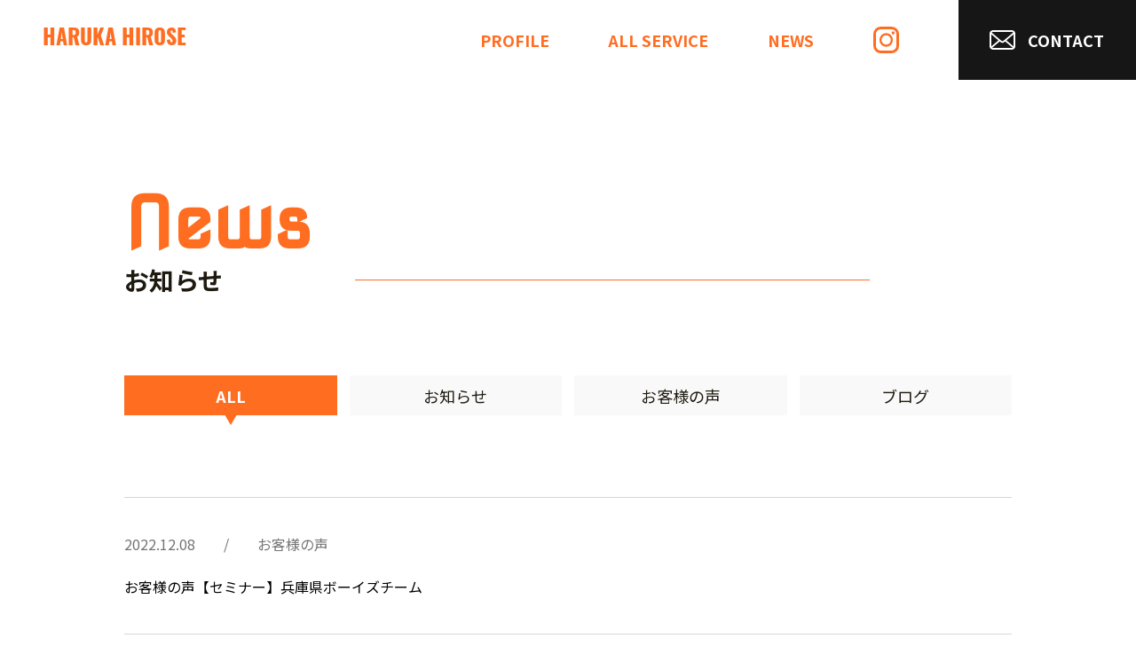

--- FILE ---
content_type: text/html; charset=UTF-8
request_url: https://haruka-hirose.com/news/
body_size: 9920
content:
<!DOCTYPE html>
<html lang="ja" itemscope itemtype="https://schema.org/WebPage">

<head>
    <meta charset="UTF-8">
    <meta name="viewport" content="width=device-width,initial-scale=1.0">
    <meta name="format-detection" content="telephone=no">
    

    <meta name="SKYPE_TOOLBAR" content="SKYPE_TOOLBAR_PARSER_COMPATIBLE">
    <meta http-equiv="X-UA-Compatible" content="IE=edge">
    
    <link rel="stylesheet" type="text/css" media="all" href="/wp-content/themes/haruka/css/common.css?v1769386506" />
    <link href="https://fonts.googleapis.com/css?family=Noto+Sans+JP:400,500,700&display=swap" rel="stylesheet" media="print" onload="this.media='all'">
    
		<!-- All in One SEO 4.1.8 -->
		<title>お知らせ一覧 | 広瀬 陽香</title>
		<meta name="description" content="管理栄養士/スポーツ栄養士「広瀬陽香」のお知らせページ。" />
		<meta name="robots" content="max-image-preview:large" />
		<meta name="keywords" content="広瀬 陽香,スポーツ栄養" />
		<link rel="canonical" href="https://haruka-hirose.com/news/" />
		<meta property="og:locale" content="ja_JP" />
		<meta property="og:site_name" content="広瀬 陽香" />
		<meta property="og:type" content="article" />
		<meta property="og:title" content="お知らせ一覧 | 広瀬 陽香" />
		<meta property="og:description" content="管理栄養士/スポーツ栄養士「広瀬陽香」のお知らせページ。" />
		<meta property="og:url" content="https://haruka-hirose.com/news/" />
		<meta property="og:image" content="https://haruka-hirose.com/wp-content/uploads/2022/08/OGP.jpg" />
		<meta property="og:image:secure_url" content="https://haruka-hirose.com/wp-content/uploads/2022/08/OGP.jpg" />
		<meta property="og:image:width" content="1200" />
		<meta property="og:image:height" content="630" />
		<meta property="article:published_time" content="2022-03-19T08:41:48+00:00" />
		<meta property="article:modified_time" content="2022-08-13T04:27:36+00:00" />
		<meta name="twitter:card" content="summary" />
		<meta name="twitter:title" content="お知らせ一覧 | 広瀬 陽香" />
		<meta name="twitter:description" content="管理栄養士/スポーツ栄養士「広瀬陽香」のお知らせページ。" />
		<meta name="twitter:image" content="https://haruka-hirose.com/wp-content/uploads/2022/08/OGP.jpg" />
		<script type="application/ld+json" class="aioseo-schema">
			{"@context":"https:\/\/schema.org","@graph":[{"@type":"WebSite","@id":"https:\/\/haruka-hirose.com\/#website","url":"https:\/\/haruka-hirose.com\/","name":"\u5e83\u702c \u967d\u9999","inLanguage":"ja","publisher":{"@id":"https:\/\/haruka-hirose.com\/#organization"}},{"@type":"Organization","@id":"https:\/\/haruka-hirose.com\/#organization","name":"\u5e83\u702c \u967d\u9999","url":"https:\/\/haruka-hirose.com\/"},{"@type":"BreadcrumbList","@id":"https:\/\/haruka-hirose.com\/news\/#breadcrumblist","itemListElement":[{"@type":"ListItem","@id":"https:\/\/haruka-hirose.com\/#listItem","position":1,"item":{"@type":"WebPage","@id":"https:\/\/haruka-hirose.com\/","name":"\u30db\u30fc\u30e0","description":"\u7ba1\u7406\u6804\u990a\u58eb\/\u30b9\u30dd\u30fc\u30c4\u6804\u990a\u58eb\u3068\u3057\u3066\u3001\u5b66\u751f\u30a2\u30b9\u30ea\u30fc\u30c8\u754c\u3092\u300c\u98df\u4e8b\u300d\u3067\u5909\u3048\u308b\u3002\u9078\u624b\u30fb\u4fdd\u8b77\u8005\u30fb\u76e3\u7763\u30fb\u30b3\u30fc\u30c1\u3001\u5168\u3066\u306e\u65b9\u304c\u60a9\u307f\u3092\u89e3\u6c7a\u3067\u304d\u308b\u5834\u6240\u3092\u3064\u304f\u308b\u3002\u5b50\u3069\u3082\u306e\u53ef\u80fd\u6027\u3092\u3069\u3053\u307e\u3067\u3082\u5e83\u3052\u308b\u6307\u5c0e\u8005\u3092\u5897\u3084\u3057\u3001\u66f4\u306a\u308b\u5b66\u751f\u30a2\u30b9\u30ea\u30fc\u30c8\u696d\u754c\u306e\u767a\u5c55\u3092\u76ee\u6307\u3057\u307e\u3059\u3002","url":"https:\/\/haruka-hirose.com\/"},"nextItem":"https:\/\/haruka-hirose.com\/news\/#listItem"},{"@type":"ListItem","@id":"https:\/\/haruka-hirose.com\/news\/#listItem","position":2,"item":{"@type":"WebPage","@id":"https:\/\/haruka-hirose.com\/news\/","name":"\u304a\u77e5\u3089\u305b\u4e00\u89a7","description":"\u7ba1\u7406\u6804\u990a\u58eb\/\u30b9\u30dd\u30fc\u30c4\u6804\u990a\u58eb\u300c\u5e83\u702c\u967d\u9999\u300d\u306e\u304a\u77e5\u3089\u305b\u30da\u30fc\u30b8\u3002","url":"https:\/\/haruka-hirose.com\/news\/"},"previousItem":"https:\/\/haruka-hirose.com\/#listItem"}]},{"@type":"WebPage","@id":"https:\/\/haruka-hirose.com\/news\/#webpage","url":"https:\/\/haruka-hirose.com\/news\/","name":"\u304a\u77e5\u3089\u305b\u4e00\u89a7 | \u5e83\u702c \u967d\u9999","description":"\u7ba1\u7406\u6804\u990a\u58eb\/\u30b9\u30dd\u30fc\u30c4\u6804\u990a\u58eb\u300c\u5e83\u702c\u967d\u9999\u300d\u306e\u304a\u77e5\u3089\u305b\u30da\u30fc\u30b8\u3002","inLanguage":"ja","isPartOf":{"@id":"https:\/\/haruka-hirose.com\/#website"},"breadcrumb":{"@id":"https:\/\/haruka-hirose.com\/news\/#breadcrumblist"},"datePublished":"2022-03-19T08:41:48+00:00","dateModified":"2022-08-13T04:27:36+00:00"}]}
		</script>
		<!-- All in One SEO -->

<link rel="alternate" title="oEmbed (JSON)" type="application/json+oembed" href="https://haruka-hirose.com/wp-json/oembed/1.0/embed?url=https%3A%2F%2Fharuka-hirose.com%2Fnews%2F" />
<link rel="alternate" title="oEmbed (XML)" type="text/xml+oembed" href="https://haruka-hirose.com/wp-json/oembed/1.0/embed?url=https%3A%2F%2Fharuka-hirose.com%2Fnews%2F&#038;format=xml" />
		<!-- This site uses the Google Analytics by MonsterInsights plugin v8.10.0 - Using Analytics tracking - https://www.monsterinsights.com/ -->
		<!-- Note: MonsterInsights is not currently configured on this site. The site owner needs to authenticate with Google Analytics in the MonsterInsights settings panel. -->
					<!-- No UA code set -->
				<!-- / Google Analytics by MonsterInsights -->
		<style id='wp-img-auto-sizes-contain-inline-css' type='text/css'>
img:is([sizes=auto i],[sizes^="auto," i]){contain-intrinsic-size:3000px 1500px}
/*# sourceURL=wp-img-auto-sizes-contain-inline-css */
</style>
<style id='wp-emoji-styles-inline-css' type='text/css'>

	img.wp-smiley, img.emoji {
		display: inline !important;
		border: none !important;
		box-shadow: none !important;
		height: 1em !important;
		width: 1em !important;
		margin: 0 0.07em !important;
		vertical-align: -0.1em !important;
		background: none !important;
		padding: 0 !important;
	}
/*# sourceURL=wp-emoji-styles-inline-css */
</style>
<style id='wp-block-library-inline-css' type='text/css'>
:root{--wp-block-synced-color:#7a00df;--wp-block-synced-color--rgb:122,0,223;--wp-bound-block-color:var(--wp-block-synced-color);--wp-editor-canvas-background:#ddd;--wp-admin-theme-color:#007cba;--wp-admin-theme-color--rgb:0,124,186;--wp-admin-theme-color-darker-10:#006ba1;--wp-admin-theme-color-darker-10--rgb:0,107,160.5;--wp-admin-theme-color-darker-20:#005a87;--wp-admin-theme-color-darker-20--rgb:0,90,135;--wp-admin-border-width-focus:2px}@media (min-resolution:192dpi){:root{--wp-admin-border-width-focus:1.5px}}.wp-element-button{cursor:pointer}:root .has-very-light-gray-background-color{background-color:#eee}:root .has-very-dark-gray-background-color{background-color:#313131}:root .has-very-light-gray-color{color:#eee}:root .has-very-dark-gray-color{color:#313131}:root .has-vivid-green-cyan-to-vivid-cyan-blue-gradient-background{background:linear-gradient(135deg,#00d084,#0693e3)}:root .has-purple-crush-gradient-background{background:linear-gradient(135deg,#34e2e4,#4721fb 50%,#ab1dfe)}:root .has-hazy-dawn-gradient-background{background:linear-gradient(135deg,#faaca8,#dad0ec)}:root .has-subdued-olive-gradient-background{background:linear-gradient(135deg,#fafae1,#67a671)}:root .has-atomic-cream-gradient-background{background:linear-gradient(135deg,#fdd79a,#004a59)}:root .has-nightshade-gradient-background{background:linear-gradient(135deg,#330968,#31cdcf)}:root .has-midnight-gradient-background{background:linear-gradient(135deg,#020381,#2874fc)}:root{--wp--preset--font-size--normal:16px;--wp--preset--font-size--huge:42px}.has-regular-font-size{font-size:1em}.has-larger-font-size{font-size:2.625em}.has-normal-font-size{font-size:var(--wp--preset--font-size--normal)}.has-huge-font-size{font-size:var(--wp--preset--font-size--huge)}.has-text-align-center{text-align:center}.has-text-align-left{text-align:left}.has-text-align-right{text-align:right}.has-fit-text{white-space:nowrap!important}#end-resizable-editor-section{display:none}.aligncenter{clear:both}.items-justified-left{justify-content:flex-start}.items-justified-center{justify-content:center}.items-justified-right{justify-content:flex-end}.items-justified-space-between{justify-content:space-between}.screen-reader-text{border:0;clip-path:inset(50%);height:1px;margin:-1px;overflow:hidden;padding:0;position:absolute;width:1px;word-wrap:normal!important}.screen-reader-text:focus{background-color:#ddd;clip-path:none;color:#444;display:block;font-size:1em;height:auto;left:5px;line-height:normal;padding:15px 23px 14px;text-decoration:none;top:5px;width:auto;z-index:100000}html :where(.has-border-color){border-style:solid}html :where([style*=border-top-color]){border-top-style:solid}html :where([style*=border-right-color]){border-right-style:solid}html :where([style*=border-bottom-color]){border-bottom-style:solid}html :where([style*=border-left-color]){border-left-style:solid}html :where([style*=border-width]){border-style:solid}html :where([style*=border-top-width]){border-top-style:solid}html :where([style*=border-right-width]){border-right-style:solid}html :where([style*=border-bottom-width]){border-bottom-style:solid}html :where([style*=border-left-width]){border-left-style:solid}html :where(img[class*=wp-image-]){height:auto;max-width:100%}:where(figure){margin:0 0 1em}html :where(.is-position-sticky){--wp-admin--admin-bar--position-offset:var(--wp-admin--admin-bar--height,0px)}@media screen and (max-width:600px){html :where(.is-position-sticky){--wp-admin--admin-bar--position-offset:0px}}
/*wp_block_styles_on_demand_placeholder:6976b20ba056d*/
/*# sourceURL=wp-block-library-inline-css */
</style>
<style id='classic-theme-styles-inline-css' type='text/css'>
/*! This file is auto-generated */
.wp-block-button__link{color:#fff;background-color:#32373c;border-radius:9999px;box-shadow:none;text-decoration:none;padding:calc(.667em + 2px) calc(1.333em + 2px);font-size:1.125em}.wp-block-file__button{background:#32373c;color:#fff;text-decoration:none}
/*# sourceURL=/wp-includes/css/classic-themes.min.css */
</style>
<link rel='stylesheet' id='style-css' href='https://haruka-hirose.com/wp-content/themes/haruka/style.css?ver=6.9' type='text/css' media='all' />
<link rel="https://api.w.org/" href="https://haruka-hirose.com/wp-json/" /><link rel="alternate" title="JSON" type="application/json" href="https://haruka-hirose.com/wp-json/wp/v2/pages/7" /><link rel="EditURI" type="application/rsd+xml" title="RSD" href="https://haruka-hirose.com/xmlrpc.php?rsd" />
<meta name="generator" content="WordPress 6.9" />
<link rel='shortlink' href='https://haruka-hirose.com/?p=7' />
<link rel="icon" href="https://haruka-hirose.com/wp-content/uploads/2022/08/cropped-icon-512x512-1-32x32.png" sizes="32x32" />
<link rel="icon" href="https://haruka-hirose.com/wp-content/uploads/2022/08/cropped-icon-512x512-1-192x192.png" sizes="192x192" />
<link rel="apple-touch-icon" href="https://haruka-hirose.com/wp-content/uploads/2022/08/cropped-icon-512x512-1-180x180.png" />
<meta name="msapplication-TileImage" content="https://haruka-hirose.com/wp-content/uploads/2022/08/cropped-icon-512x512-1-270x270.png" />
    <meta name="theme-color" content="#000000">
    <link rel="preconnect" href="https://fonts.googleapis.com">
    <link rel="preconnect" href="https://fonts.gstatic.com" crossorigin>
    <link href="https://fonts.googleapis.com/css2?family=Zen+Old+Mincho:wght@400;700;900&display=swap" rel="stylesheet">
    <link rel="preconnect" href="https://fonts.googleapis.com">
    <link rel="preconnect" href="https://fonts.gstatic.com" crossorigin>
    <link href="https://fonts.googleapis.com/css2?family=Noto+Sans+JP:wght@400;700;900&display=swap" rel="stylesheet">
    <link rel="preconnect" href="https://fonts.googleapis.com">
    <link rel="preconnect" href="https://fonts.gstatic.com" crossorigin>
    <link href="https://fonts.googleapis.com/css2?family=Nova+Square&display=swap" rel="stylesheet">
    <link rel="stylesheet" href="//cdn.jsdelivr.net/npm/swiper@4.5.1/dist/css/swiper.min.css" />
    <link rel="stylesheet" href="https://unpkg.com/swiper@7/swiper-bundle.min.css" />
    <link rel="stylesheet" href="https://use.typekit.net/rkk2cqs.css">
    <link href="https://unpkg.com/aos@2.3.1/dist/aos.css" rel="stylesheet">
</head>


<body class="wp-singular page-template-default page page-id-7 wp-theme-haruka">
    <div id="overlay" class="md-overlay"></div>
    <header id="header" class="header white" itemscope="" itemtype="https://schema.org/WPHeader">
        <div class="header__frame">
            <div class="header__base flex bet str">
                <div class="header__left flex vcenter">
                    <a class="headerLogo osw" href="/">
                        HARUKA HIROSE
                    </a>
                </div>
                <div class="header__right flex vcenter bet sp-hend">
                    <div class="pc headerPulldown">
                        <a class="md-uline headerPulldown__head flex vcenter hcenter" href="/profile/">
                            PROFILE
                        </a>
                    </div>
                    <div class=" pc headerPulldown">
                        <a class="md-uline headerPulldown__head flex vcenter hcenter" href="/service/">
                            ALL SERVICE
                        </a>
                    </div>
                    <div class="pc headerPulldown">
                        <a class="md-uline headerPulldown__head flex vcenter hcenter" href="/news/">
                            NEWS
                        </a>
                    </div>
                    <div class="pc headerPulldown">
                        <a class="md-uline headerPulldown__head flex vcenter hcenter" href="https://www.instagram.com/haruka.spdi/" target="_blank">
                            <svg id="インスタグラムのシンプルなロゴのアイコン_1" data-name="インスタグラムのシンプルなロゴのアイコン 1" xmlns="http://www.w3.org/2000/svg" width="29.725" height="30.231" viewBox="0 0 29.725 30.231" class="insta-icon">
                                <path id="パス_8" data-name="パス 8" d="M25.463,0H12.824A8.543,8.543,0,0,0,4.281,8.543V21.687a8.543,8.543,0,0,0,8.543,8.543H25.463a8.543,8.543,0,0,0,8.543-8.543V8.543A8.543,8.543,0,0,0,25.463,0ZM7.314,8.543a5.516,5.516,0,0,1,5.51-5.51H25.463a5.516,5.516,0,0,1,5.51,5.51V21.687a5.516,5.516,0,0,1-5.51,5.51H12.824a5.516,5.516,0,0,1-5.51-5.51Z" transform="translate(-4.281 0)" fill="#fff" />
                                <path id="パス_9" data-name="パス 9" d="M131.934,139.715a7.785,7.785,0,1,0-7.785-7.785A7.794,7.794,0,0,0,131.934,139.715Zm0-13.144a5.359,5.359,0,1,1-5.358,5.359A5.365,5.365,0,0,1,131.934,126.572Z" transform="translate(-117.072 -116.815)" fill="#fff" />
                                <ellipse id="楕円形_4" data-name="楕円形 4" cx="1.744" cy="1.744" rx="1.744" ry="1.744" transform="translate(21.131 5.359)" fill="#fff" />
                            </svg>
                        </a>
                    </div>
                    <a href="/contact/" class="pc headerNav__btn btn black flex vcenter hcenter" target="_blank">
                        <svg xmlns="http://www.w3.org/2000/svg" width="28.497" height="22.368" viewBox="0 0 28.497 22.368" class="mail-icon">
                            <g id="メールの無料アイコンその8" transform="translate(0 -55.062)">
                                <path id="パス_5" data-name="パス 5" d="M28.424,58.246a3.942,3.942,0,0,0-.816-1.728,3.4,3.4,0,0,0-.268-.3,3.944,3.944,0,0,0-2.795-1.158H3.953A3.95,3.95,0,0,0,1.158,56.22a3.471,3.471,0,0,0-.268.3,3.9,3.9,0,0,0-.813,1.728A3.823,3.823,0,0,0,0,59.015V73.477a3.93,3.93,0,0,0,.327,1.57,3.874,3.874,0,0,0,.831,1.225c.088.088.176.169.272.25a3.949,3.949,0,0,0,2.522.908H24.544a3.925,3.925,0,0,0,2.523-.912,3.415,3.415,0,0,0,.272-.247,3.956,3.956,0,0,0,.835-1.225v0a3.911,3.911,0,0,0,.323-1.566V59.015A4.063,4.063,0,0,0,28.424,58.246Zm-25.835-.6a1.909,1.909,0,0,1,1.364-.566H24.544a1.9,1.9,0,0,1,1.538.769L15.289,67.259a1.584,1.584,0,0,1-2.081,0L2.42,57.849A1.459,1.459,0,0,1,2.589,57.651ZM2.022,73.477V59.942l7.81,6.813L2.026,73.561A.577.577,0,0,1,2.022,73.477Zm22.522,1.93H3.953A1.9,1.9,0,0,1,3,75.154l8.236-7.178.769.669a3.422,3.422,0,0,0,4.5,0l.769-.669L25.5,75.154A1.907,1.907,0,0,1,24.544,75.407Zm1.931-1.93a.6.6,0,0,1,0,.084l-7.806-6.8,7.81-6.814Z" transform="translate(0 0)" fill="#fff" />
                            </g>
                        </svg>
                        CONTACT
                    </a>
                    <button type="button" id="gNav-open" class="sp gNavBtn">
                        <div class="gNavBtn__box">
                            <span class="gNavBtn__bar"></span>
                            <span class="gNavBtn__bar"></span>
                        </div>
                    </button>
                </div>
            </div>
        </div>
    </header>


        <nav id="gNav" class="gNav white" itemscope="" itemtype=" https://schema.org/SiteNavigationElement"> <a href="/profile/" class="gNav__item flex vcenter">
            PROFILE
            <svg xmlns="http://www.w3.org/2000/svg" width="9.097" height="15.365" viewBox="0 0 9.097 15.365" class="icon">
                <path id="パス_10" data-name="パス 10" d="M859.863,2093.739l-6.268,6.269,6.268,6.268" transform="translate(861.277 2107.689) rotate(180)" fill="none" stroke="#ff6d21" stroke-linecap="round" stroke-width="2" />
            </svg>

        </a>
        <a href="/service/" class="gNav__item flex vcenter">
            ALL SERVICE
            <svg xmlns="http://www.w3.org/2000/svg" width="9.097" height="15.365" viewBox="0 0 9.097 15.365" class="icon">
                <path id="パス_10" data-name="パス 10" d="M859.863,2093.739l-6.268,6.269,6.268,6.268" transform="translate(861.277 2107.689) rotate(180)" fill="none" stroke="#ff6d21" stroke-linecap="round" stroke-width="2" />
            </svg>

        </a>
        <a href="/news/" class="gNav__item flex vcenter">
            NEWS
            <svg xmlns="http://www.w3.org/2000/svg" width="9.097" height="15.365" viewBox="0 0 9.097 15.365" class="icon">
                <path id="パス_10" data-name="パス 10" d="M859.863,2093.739l-6.268,6.269,6.268,6.268" transform="translate(861.277 2107.689) rotate(180)" fill="none" stroke="#ff6d21" stroke-linecap="round" stroke-width="2" />
            </svg>

        </a>
        <a href="/contact/" class="gNav__item flex vcenter" target="_blank">
            CONTACT
            <svg xmlns="http://www.w3.org/2000/svg" width="9.097" height="15.365" viewBox="0 0 9.097 15.365" class="icon">
                <path id="パス_10" data-name="パス 10" d="M859.863,2093.739l-6.268,6.269,6.268,6.268" transform="translate(861.277 2107.689) rotate(180)" fill="none" stroke="#ff6d21" stroke-linecap="round" stroke-width="2" />
            </svg>

        </a>

        <a class="gNav__item--instagram" href="https://www.instagram.com/haruka.spdi/" target="_blank">
            <svg xmlns="http://www.w3.org/2000/svg" width="29.725" height="30.231" viewBox="0 0 29.725 30.231">
                <g id="インスタグラムのシンプルなロゴのアイコン_1" data-name="インスタグラムのシンプルなロゴのアイコン 1" transform="translate(-4.281)">
                    <path id="パス_8" data-name="パス 8" d="M25.463,0H12.824A8.543,8.543,0,0,0,4.281,8.543V21.687a8.543,8.543,0,0,0,8.543,8.543H25.463a8.543,8.543,0,0,0,8.543-8.543V8.543A8.543,8.543,0,0,0,25.463,0ZM7.314,8.543a5.516,5.516,0,0,1,5.51-5.51H25.463a5.516,5.516,0,0,1,5.51,5.51V21.687a5.516,5.516,0,0,1-5.51,5.51H12.824a5.516,5.516,0,0,1-5.51-5.51Z" transform="translate(0 0)" fill="#ff6d21" />
                    <path id="パス_9" data-name="パス 9" d="M131.934,139.715a7.785,7.785,0,1,0-7.785-7.785A7.794,7.794,0,0,0,131.934,139.715Zm0-13.144a5.359,5.359,0,1,1-5.358,5.359A5.365,5.365,0,0,1,131.934,126.572Z" transform="translate(-112.79 -116.815)" fill="#ff6d21" />
                    <ellipse id="楕円形_4" data-name="楕円形 4" cx="1.744" cy="1.744" rx="1.744" ry="1.744" transform="translate(25.412 5.359)" fill="#ff6d21" />
                </g>
            </svg>
        </a>

    </nav>

            <div class="headerPad pc"></div>
    <article class="contents">
	<div class="w1000 sp-wrap wrap">
		<div class="news news--archive bottom-in">
			<div class="commonTtl flex vcenter bet">
				<div class="commonTtl--small">
					お知らせ
					<div class="commonTtl--big nova">
						News
					</div>
				</div>
				<div class="line"></div>
			</div>
			<div class="newsArchive">
								<div class="newsArchiveCat flex vcenter bet break bottom-in">
											<a class="newsArchiveCat__link flex vcenter hcenter current" href="/news/">
							ALL
						</a>
																									<a class="newsArchiveCat__link flex vcenter hcenter" href="https://haruka-hirose.com/category/%e3%81%8a%e7%9f%a5%e3%82%89%e3%81%9b/">
									お知らせ								</a>
																											<a class="newsArchiveCat__link flex vcenter hcenter" href="https://haruka-hirose.com/category/%e3%81%8a%e5%ae%a2%e6%a7%98%e3%81%ae%e5%a3%b0/">
									お客様の声								</a>
																											<a class="newsArchiveCat__link flex vcenter hcenter" href="https://haruka-hirose.com/category/%e3%83%96%e3%83%ad%e3%82%b0/">
									ブログ								</a>
																</div>

													<div class="newsArchiveWrap">
													<a class="newsArchiveItem bottom-in" href="https://haruka-hirose.com/news/hyogobaseballteam/">
								<div class="newsArchiveItem__info">
									<span class="newsArchiveItem__info--date">2022.12.08</span>
									<span class="sep">/</span>
																			<span class="newsArchiveItem__info--cat">
											お客様の声										</span>
																	</div>
								<div class="newsArchiveItem__ttl">お客様の声【セミナー】兵庫県ボーイズチーム</div>
							</a>
													<a class="newsArchiveItem bottom-in" href="https://haruka-hirose.com/news/baseballseminar/">
								<div class="newsArchiveItem__info">
									<span class="newsArchiveItem__info--date">2022.11.28</span>
									<span class="sep">/</span>
																			<span class="newsArchiveItem__info--cat">
											ブログ										</span>
																	</div>
								<div class="newsArchiveItem__ttl">【自分で考えることが成長に繋がる】ボーイズチームへセミナー</div>
							</a>
													<a class="newsArchiveItem bottom-in" href="https://haruka-hirose.com/news/customer-reviews-13/">
								<div class="newsArchiveItem__info">
									<span class="newsArchiveItem__info--date">2022.11.27</span>
									<span class="sep">/</span>
																			<span class="newsArchiveItem__info--cat">
											お客様の声										</span>
																	</div>
								<div class="newsArchiveItem__ttl">【セミナー】高槻オールブラックス(ヤング野球)</div>
							</a>
													<a class="newsArchiveItem bottom-in" href="https://haruka-hirose.com/news/baseballconference/">
								<div class="newsArchiveItem__info">
									<span class="newsArchiveItem__info--date">2022.11.12</span>
									<span class="sep">/</span>
																			<span class="newsArchiveItem__info--cat">
											ブログ										</span>
																	</div>
								<div class="newsArchiveItem__ttl">【報告】狭山ヤング月1回の相談会</div>
							</a>
													<a class="newsArchiveItem bottom-in" href="https://haruka-hirose.com/news/appearontv/">
								<div class="newsArchiveItem__info">
									<span class="newsArchiveItem__info--date">2022.09.17</span>
									<span class="sep">/</span>
																			<span class="newsArchiveItem__info--cat">
											ブログ										</span>
																	</div>
								<div class="newsArchiveItem__ttl">【歓喜】テレビ出演できました！</div>
							</a>
													<a class="newsArchiveItem bottom-in" href="https://haruka-hirose.com/news/baseballpracticegame/">
								<div class="newsArchiveItem__info">
									<span class="newsArchiveItem__info--date">2022.09.17</span>
									<span class="sep">/</span>
																			<span class="newsArchiveItem__info--cat">
											ブログ										</span>
																	</div>
								<div class="newsArchiveItem__ttl">【高校野球】楽しむことは上達の近道</div>
							</a>
													<a class="newsArchiveItem bottom-in" href="https://haruka-hirose.com/news/customer-reviews-15/">
								<div class="newsArchiveItem__info">
									<span class="newsArchiveItem__info--date">2022.09.09</span>
									<span class="sep">/</span>
																			<span class="newsArchiveItem__info--cat">
											お客様の声										</span>
																	</div>
								<div class="newsArchiveItem__ttl">お客様の声【チームサポート】大阪公立高校硬式野球部</div>
							</a>
													<a class="newsArchiveItem bottom-in" href="https://haruka-hirose.com/news/baseballteamsayama/">
								<div class="newsArchiveItem__info">
									<span class="newsArchiveItem__info--date">2022.09.09</span>
									<span class="sep">/</span>
																			<span class="newsArchiveItem__info--cat">
											ブログ										</span>
																	</div>
								<div class="newsArchiveItem__ttl">【恩返し】母校野球部を盛り上げる！大阪府立狭山高校硬式野球部</div>
							</a>
													<a class="newsArchiveItem bottom-in" href="https://haruka-hirose.com/news/baseballchallenge/">
								<div class="newsArchiveItem__info">
									<span class="newsArchiveItem__info--date">2022.09.03</span>
									<span class="sep">/</span>
																			<span class="newsArchiveItem__info--cat">
											ブログ										</span>
																	</div>
								<div class="newsArchiveItem__ttl">【信念】ジュニア野球業界を変える活動</div>
							</a>
													<a class="newsArchiveItem bottom-in" href="https://haruka-hirose.com/news/seminar/">
								<div class="newsArchiveItem__info">
									<span class="newsArchiveItem__info--date">2022.09.02</span>
									<span class="sep">/</span>
																			<span class="newsArchiveItem__info--cat">
											ブログ										</span>
																	</div>
								<div class="newsArchiveItem__ttl">【刺激】大阪樟蔭女子大学オンライン交流会・講演会</div>
							</a>
											</div>
								<div class='wp-pagenavi' role='navigation'>
<span aria-current='page' class='current'>1</span><a class="page larger" title="ページ 2" href="https://haruka-hirose.com/news/page/2/">2</a><a class="page larger" title="ページ 3" href="https://haruka-hirose.com/news/page/3/">3</a>
</div>			</div>
			<div class="serviceSec bottom-in">
  <p class="serviceSec__text">
    サービス内容にないお仕事のご相談や<br>
    ご依頼などをご希望の方は、<br>
    お問い合わせよりご連絡ください。
  </p>
</div>		</div>
	</div>
</article>
<div class="contactSec bottom-in">

  <div class="contactSec__ttl bottom-in">
    <div class="contactSec__ttl--en nova">
      Contact
    </div>
    <div class="contactSec__ttl--ja">
      お問い合わせ
    </div>
  </div>

  <p class="contactSec__para bottom-in">
    お仕事のご相談やご依頼など、<br class="sp">以下のフォームよりお気軽にお問合せください。
  </p>
  <a href="/contact/" class="contactSec__btn bottom-in">お問い合わせフォーム
    <svg xmlns="http://www.w3.org/2000/svg" width="9.097" height="15.365" viewBox="0 0 9.097 15.365" class="icon">
      <path id="パス_10" data-name="パス 10" d="M859.863,2093.739l-6.268,6.269,6.268,6.268" transform="translate(861.277 2107.689) rotate(180)" fill="none" stroke="#ff6d21" stroke-linecap="round" stroke-width="2" />
    </svg>
  </a>

</div></main>

<footer class="footer">
	<div class="w865 sp-wrap wrap">
		<div class="footer__frame">
			<div class="footer__link flex pc-bet sp-break sp-hcenter">
				<a href="/profile/" class="footer__link--item">
					PROFILE
				</a>
				<a href="/service/" class="footer__link--item">
					ALL SERVICE
				</a>
				<a href="/news/" class="footer__link--item">
					NEWS
				</a>
				<a href="/contact/" class="footer__link--item" target="_blank">
					CONTACT
				</a>
				<a href="/privacy/" class="footer__link--item">
					特定商取引法に基づく表記
				</a>
			</div>
		</div>
		<small>&copy; 2022 Haruka Hirose</small>
	</div>
</footer>
<div id="url" title="/wp-content/themes/haruka/"></div>
<script src="https://code.jquery.com/jquery-3.6.0.js" integrity="sha256-H+K7U5CnXl1h5ywQfKtSj8PCmoN9aaq30gDh27Xc0jk=" crossorigin="anonymous"></script>
<script src="https://unpkg.com/swiper@7/swiper-bundle.min.js"></script>

<script type="speculationrules">
{"prefetch":[{"source":"document","where":{"and":[{"href_matches":"/*"},{"not":{"href_matches":["/wp-*.php","/wp-admin/*","/wp-content/uploads/*","/wp-content/*","/wp-content/plugins/*","/wp-content/themes/haruka/*","/*\\?(.+)"]}},{"not":{"selector_matches":"a[rel~=\"nofollow\"]"}},{"not":{"selector_matches":".no-prefetch, .no-prefetch a"}}]},"eagerness":"conservative"}]}
</script>
<script id="wp-emoji-settings" type="application/json">
{"baseUrl":"https://s.w.org/images/core/emoji/17.0.2/72x72/","ext":".png","svgUrl":"https://s.w.org/images/core/emoji/17.0.2/svg/","svgExt":".svg","source":{"concatemoji":"https://haruka-hirose.com/wp-includes/js/wp-emoji-release.min.js?ver=6.9"}}
</script>
<script type="module">
/* <![CDATA[ */
/*! This file is auto-generated */
const a=JSON.parse(document.getElementById("wp-emoji-settings").textContent),o=(window._wpemojiSettings=a,"wpEmojiSettingsSupports"),s=["flag","emoji"];function i(e){try{var t={supportTests:e,timestamp:(new Date).valueOf()};sessionStorage.setItem(o,JSON.stringify(t))}catch(e){}}function c(e,t,n){e.clearRect(0,0,e.canvas.width,e.canvas.height),e.fillText(t,0,0);t=new Uint32Array(e.getImageData(0,0,e.canvas.width,e.canvas.height).data);e.clearRect(0,0,e.canvas.width,e.canvas.height),e.fillText(n,0,0);const a=new Uint32Array(e.getImageData(0,0,e.canvas.width,e.canvas.height).data);return t.every((e,t)=>e===a[t])}function p(e,t){e.clearRect(0,0,e.canvas.width,e.canvas.height),e.fillText(t,0,0);var n=e.getImageData(16,16,1,1);for(let e=0;e<n.data.length;e++)if(0!==n.data[e])return!1;return!0}function u(e,t,n,a){switch(t){case"flag":return n(e,"\ud83c\udff3\ufe0f\u200d\u26a7\ufe0f","\ud83c\udff3\ufe0f\u200b\u26a7\ufe0f")?!1:!n(e,"\ud83c\udde8\ud83c\uddf6","\ud83c\udde8\u200b\ud83c\uddf6")&&!n(e,"\ud83c\udff4\udb40\udc67\udb40\udc62\udb40\udc65\udb40\udc6e\udb40\udc67\udb40\udc7f","\ud83c\udff4\u200b\udb40\udc67\u200b\udb40\udc62\u200b\udb40\udc65\u200b\udb40\udc6e\u200b\udb40\udc67\u200b\udb40\udc7f");case"emoji":return!a(e,"\ud83e\u1fac8")}return!1}function f(e,t,n,a){let r;const o=(r="undefined"!=typeof WorkerGlobalScope&&self instanceof WorkerGlobalScope?new OffscreenCanvas(300,150):document.createElement("canvas")).getContext("2d",{willReadFrequently:!0}),s=(o.textBaseline="top",o.font="600 32px Arial",{});return e.forEach(e=>{s[e]=t(o,e,n,a)}),s}function r(e){var t=document.createElement("script");t.src=e,t.defer=!0,document.head.appendChild(t)}a.supports={everything:!0,everythingExceptFlag:!0},new Promise(t=>{let n=function(){try{var e=JSON.parse(sessionStorage.getItem(o));if("object"==typeof e&&"number"==typeof e.timestamp&&(new Date).valueOf()<e.timestamp+604800&&"object"==typeof e.supportTests)return e.supportTests}catch(e){}return null}();if(!n){if("undefined"!=typeof Worker&&"undefined"!=typeof OffscreenCanvas&&"undefined"!=typeof URL&&URL.createObjectURL&&"undefined"!=typeof Blob)try{var e="postMessage("+f.toString()+"("+[JSON.stringify(s),u.toString(),c.toString(),p.toString()].join(",")+"));",a=new Blob([e],{type:"text/javascript"});const r=new Worker(URL.createObjectURL(a),{name:"wpTestEmojiSupports"});return void(r.onmessage=e=>{i(n=e.data),r.terminate(),t(n)})}catch(e){}i(n=f(s,u,c,p))}t(n)}).then(e=>{for(const n in e)a.supports[n]=e[n],a.supports.everything=a.supports.everything&&a.supports[n],"flag"!==n&&(a.supports.everythingExceptFlag=a.supports.everythingExceptFlag&&a.supports[n]);var t;a.supports.everythingExceptFlag=a.supports.everythingExceptFlag&&!a.supports.flag,a.supports.everything||((t=a.source||{}).concatemoji?r(t.concatemoji):t.wpemoji&&t.twemoji&&(r(t.twemoji),r(t.wpemoji)))});
//# sourceURL=https://haruka-hirose.com/wp-includes/js/wp-emoji-loader.min.js
/* ]]> */
</script>
</body>
<script>
	$(function() {
		$('.bottom-in').each(function() {
			//ターゲットの位置を取得
			var target = $(this).offset().top;
			//ウィンドウの高さを取得
			var height = $(window).height();
			//ターゲットまでスクロールするとフェードインする
			if (target < height) {
				//クラスを付与
				$(this).addClass('on');
			}
		});
		$(window).on('load scroll', function() {
			$('.bottom-in').each(function() {
				//ターゲットの位置を取得
				var target = $(this).offset().top;
				//スクロール量を取得
				var scroll = $(window).scrollTop();
				//ウィンドウの高さを取得
				var height = $(window).height();
				//ターゲットまでスクロールするとフェードインする
				if (scroll > target - height) {
					//クラスを付与
					$(this).addClass('on');
				}
			});
		});
	});

	$('.gNavBtn').click(function() {
		$(this).toggleClass('active')
		$('.gNav').toggleClass('active')
		if ($('.gNav').hasClass('active')) {
			$('.gNav__item').click(function() {
				$('.gNav').removeClass('active')
			})
		}
	})


	$(window).on('scroll', function() {
		var scroll = $(this).scrollTop()
		if (scroll > 0) {
			$('.header').addClass('color')
			$('.gNav').addClass('color')
		} else {
			$('.header').removeClass('color')
			$('.gNav').removeClass('color')
		}
	})

	var topMvSwiper = new Swiper('.topMv__slide', {
		loop: true,
		effect: 'fade',
		slidesPerView: 1,
		speed: 2000, // アニメ速度
		autoplay: {
			delay: 5000,
			disableOnInteraction: false
		},
		navigation: {
			nextEl: '.swiper-button-next',
			prevEl: '.swiper-button-prev',
		},
	})

	var topCopySwiper = new Swiper('.topCopySlide', {
		loop: true,
		centeredSlides: true,
		spaceBetween: 40,
		slidesPerView: 'auto',
		autoplay: {
			delay: 5000,
			disableOnInteraction: false
		},
		navigation: {
			nextEl: '.swiper-button-next',
			prevEl: '.swiper-button-prev',
		},
	})
</script>

</html>

--- FILE ---
content_type: text/css
request_url: https://haruka-hirose.com/wp-content/themes/haruka/css/common.css?v1769386506
body_size: 10471
content:
@charset "UTF-8";
a,abbr,acronym,address,applet,article,aside,audio,b,big,blockquote,body,canvas,caption,center,cite,code,dd,del,details,dfn,div,dl,dt,em,embed,fieldset,figcaption,figure,footer,form,h1,h2,h3,h4,h5,h6,header,hgroup,html,i,iframe,img,ins,kbd,label,legend,li,mark,menu,nav,object,ol,output,p,pre,q,ruby,s,samp,section,small,span,strike,strong,sub,summary,sup,table,tbody,td,tfoot,th,thead,time,tr,tt,u,ul,var,video{margin:0;padding:0;border:0;font:inherit;font-size:100%;vertical-align:baseline}html{line-height:1}ol,ul{list-style:none}table{border-spacing:0;border-collapse:collapse}caption,td,th{font-weight:inherit;text-align:left;vertical-align:middle}blockquote,q{quotes:none}blockquote:after,blockquote:before,q:after,q:before{content:"";content:none}a img{border:0}article,aside,details,figcaption,figure,footer,header,hgroup,main,menu,nav,section,summary{display:block}button{margin:0;padding:0;border:0;background:0;outline:none;appearance:none}html{box-sizing:border-box;font-size:62.5%}*,*:after,*:before{box-sizing:inherit}img{box-sizing:content-box;max-width:100%;height:auto;vertical-align:middle}a{transition-duration:0.5s}b,strong{font-weight:700}sup{font-size:0.7em;vertical-align:super}table{width:100%;max-width:100%}table p:not([class]):not(:last-child){margin-bottom:1em}td,th{min-height:1em;word-break:break-all;word-wrap:break-word}input::placeholder,textarea::placeholder{color:#c1c1c1}[type="email"],[type="password"],[type="search"],[type="tel"],[type="text"],[type="url"],textarea,button,select{border:0;background:0;outline:none}a,area,[type="checkbox"],[type="radio"],button,select,label{cursor:pointer}.slideshow{display:flex;animation:loop-slide 20s infinite linear 1s both}@keyframes loop-slide{from{transform:translateX(0)}to{transform:translateX(-100%)}}.bottom-in{opacity:0;visibility:hidden;transition:0.7s;transform:translateY(30px)}.on{opacity:1;visibility:visible;transform:translateY(0)}.bgLRextend::before{position:absolute;width:100%;height:100%;background-color:#1e1a10;animation-name:bgLRextendAnime;animation-duration:1s;content:"";animation-fill-mode:forwards}@keyframes bgLRextendAnime{0%{transform:scaleX(0);transform-origin:left}50%{transform:scaleX(1);transform-origin:left}50.001%{transform-origin:right}100%{transform:scaleX(0);transform-origin:right}}.bgappearTrigger,.bgLRextendTrigger{opacity:0}.slide-in{display:inline-block;overflow:hidden}.slide-in_inner{display:inline-block}.leftAnime{opacity:0}.slideAnimeLeftRight{opacity:0;animation-name:slideTextX100;animation-duration:1.2s;animation-fill-mode:forwards}.slideAnimeLeftRight.slow{animation-delay:0.4s}@keyframes slideTextX100{from{opacity:0;transform:translateX(-100%)}to{opacity:1;transform:translateX(0)}}.slideAnimeRightLeft{opacity:0;animation-name:slideTextX-100;animation-duration:1.2s;animation-fill-mode:forwards}.slideAnimeRightLeft.slow{animation-delay:0.4s}@keyframes slideTextX-100{from{opacity:0;transform:translateX(100%)}to{opacity:1;transform:translateX(0)}}.body-in{overflow-x:hidden}.anime{animation-duration:0.5s;animation-fill-mode:forwards}.anime:not(.key){transition-duration:0.5s}.anime.quick{transition-duration:0s;animation-duration:0s}.anime.flip-x{transform:rotateX(90deg)}.anime.flip-y{transform:rotateY(90deg)}.anime.zoom-in{transform:scale(0)}.anime.top-in{transform:translateY(-50px);transform-origin:0 0}.anime.bottom-in{transform:translateY(50px)}.anime.left-in{transform:translateX(-50px)}.anime.right-in{transform:translateX(50px)}@keyframes transform-purge{100%{opacity:1;transform:none}}.anime.fade-in,.anime.flip-x,.anime.flip-y,.anime.zoom-in,.anime.top-in,.anime.bottom-in,.anime.left-in,.anime.right-in{opacity:0}.anime.fade-in.active:not(.key),.anime.active .anime.fade-in.chain:not(.key),.anime.fade-in.lock:not(.key),.swiper-slide-active .anime.fade-in:not(.key),.anime.flip-x.active:not(.key),.anime.active .anime.flip-x.chain:not(.key),.anime.flip-x.lock:not(.key),.swiper-slide-active .anime.flip-x:not(.key),.anime.flip-y.active:not(.key),.anime.active .anime.flip-y.chain:not(.key),.anime.flip-y.lock:not(.key),.swiper-slide-active .anime.flip-y:not(.key),.anime.zoom-in.active:not(.key),.anime.active .anime.zoom-in.chain:not(.key),.anime.zoom-in.lock:not(.key),.swiper-slide-active .anime.zoom-in:not(.key),.anime.top-in.active:not(.key),.anime.active .anime.top-in.chain:not(.key),.anime.top-in.lock:not(.key),.swiper-slide-active .anime.top-in:not(.key),.anime.bottom-in.active:not(.key),.anime.active .anime.bottom-in.chain:not(.key),.anime.bottom-in.lock:not(.key),.swiper-slide-active .anime.bottom-in:not(.key),.anime.left-in.active:not(.key),.anime.active .anime.left-in.chain:not(.key),.anime.left-in.lock:not(.key),.swiper-slide-active .anime.left-in:not(.key),.anime.right-in.active:not(.key),.anime.active .anime.right-in.chain:not(.key),.anime.right-in.lock:not(.key),.swiper-slide-active .anime.right-in:not(.key){opacity:1;transform:none}.anime.fade-in.active.key,.anime.active .anime.fade-in.chain.key,.anime.fade-in.lock.key,.swiper-slide-active .anime.fade-in.key,.anime.flip-x.active.key,.anime.active .anime.flip-x.chain.key,.anime.flip-x.lock.key,.swiper-slide-active .anime.flip-x.key,.anime.flip-y.active.key,.anime.active .anime.flip-y.chain.key,.anime.flip-y.lock.key,.swiper-slide-active .anime.flip-y.key,.anime.zoom-in.active.key,.anime.active .anime.zoom-in.chain.key,.anime.zoom-in.lock.key,.swiper-slide-active .anime.zoom-in.key,.anime.top-in.active.key,.anime.active .anime.top-in.chain.key,.anime.top-in.lock.key,.swiper-slide-active .anime.top-in.key,.anime.bottom-in.active.key,.anime.active .anime.bottom-in.chain.key,.anime.bottom-in.lock.key,.swiper-slide-active .anime.bottom-in.key,.anime.left-in.active.key,.anime.active .anime.left-in.chain.key,.anime.left-in.lock.key,.swiper-slide-active .anime.left-in.key,.anime.right-in.active.key,.anime.active .anime.right-in.chain.key,.anime.right-in.lock.key,.swiper-slide-active .anime.right-in.key{animation-name:transform-purge}@keyframes expand-x{100%{max-width:100%;white-space:normal;opacity:1}}@keyframes expand-y{100%{max-height:100%;white-space:normal}}.anime.expand-x{max-width:0}.anime.expand-x.active:not(.key),.anime.active .anime.expand-x.chain:not(.key),.anime.expand-x.lock:not(.key),.swiper-slide-active .anime.expand-x:not(.key){max-width:100%;white-space:normal}.anime.expand-x.active.key,.anime.active .anime.expand-x.chain.key,.anime.expand-x.lock.key,.swiper-slide-active .anime.expand-x.key{animation-name:expand-x}.anime.expand-y{max-height:0}.anime.expand-y.active:not(.key),.anime.active .anime.expand-y.chain:not(.key),.anime.expand-y.lock:not(.key),.swiper-slide-active .anime.expand-y:not(.key){max-height:100%;white-space:normal}.anime.expand-y.active.key,.anime.active .anime.expand-y.chain.key,.anime.expand-y.lock.key,.swiper-slide-active .anime.expand-y.key{animation-name:expand-y}.anime.expand-x,.anime.expand-y{overflow:hidden;white-space:nowrap}@keyframes focus-in{100%{filter:blur(0);opacity:1}}.anime.blur{opacity:0}.anime.blur.active:not(.key),.anime.active .anime.blur.chain:not(.key),.anime.blur.lock:not(.key),.swiper-slide-active .anime.blur:not(.key){opacity:1}.anime.blur.active.key,.anime.active .anime.blur.chain.key,.anime.blur.lock.key,.swiper-slide-active .anime.blur.key{animation-name:transform-purge}@supports (filter: blur(12px)){.anime.blur{filter:blur(12px)}.anime.blur.active:not(.key),.anime.active .anime.blur.chain:not(.key),.anime.blur.lock:not(.key),.swiper-slide-active .anime.blur:not(.key){filter:blur(0)}.anime.blur.active.key,.anime.active .anime.blur.chain.key,.anime.blur.lock.key,.swiper-slide-active .anime.blur.key{animation-name:focus-in}}body .osw,button.osw,input.osw,select.osw,textarea.osw{font-family:"Oswald", -apple-system, Noto Sans CJK JP, Noto Sans Japanese, Noto Sans JP, 游ゴシック Medium, Yu Gothic Medium, 游ゴシック体, YuGothic, Hiragino Kaku Gothic ProN, メイリオ, Meiryo, sans-serif}body .zen,button.zen,input.zen,select.zen,textarea.zen{font-family:"Zen Old Mincho", Noto Serif JP, Yu Mincho, YuMincho, Hiragino Mincho ProN, NotoSerifCJKjp, HGS明朝E, HG明朝E, serif}body .nova,button.nova,input.nova,select.nova,textarea.nova{font-family:"Nova Square", Noto Serif JP, Yu Mincho, YuMincho, Hiragino Mincho ProN, NotoSerifCJKjp, HGS明朝E, HG明朝E, serif}.u-list>li,.o-list>li{margin:0 0 0 2%;width:98%}.u-list>li{list-style-type:disc}.o-list>li{list-style-type:decimal}.flex{display:flex}@media screen and (min-width:769px){.pc-flex{display:flex}}@media screen and (max-width:768px){.sp-flex{display:flex}}.flex.bet,.pc-flex.bet,.sp-flex.bet{justify-content:space-between}.flex.aro,.pc-flex.aro,.sp-flex.aro{justify-content:space-around}.flex.vstart,.pc-flex.vstart,.sp-flex.vstart{align-items:flex-start}.flex.vend,.pc-flex.vend,.sp-flex.vend{align-items:flex-end}.flex.vcenter,.pc-flex.vcenter,.sp-flex.vcenter{align-items:center}.flex.hstart,.pc-flex.hstart,.sp-flex.hstart{justify-content:flex-start}.flex.hcenter,.pc-flex.hcenter,.sp-flex.hcenter{justify-content:center}.flex.hend,.pc-flex.hend,.sp-flex.hend{justify-content:flex-end}.flex.str,.pc-flex.str,.sp-flex.str{align-items:stretch}.flex.vert,.pc-flex.vert,.sp-flex.vert{flex-direction:column}.flex.break,.pc-flex.break,.sp-flex.break{flex-wrap:wrap}@media screen and (min-width:769px){.flex.pc-bet,.pc-flex.pc-bet{justify-content:space-between}.flex.pc-aro,.pc-flex.pc-aro{justify-content:space-around}.flex.aro,.pc-flex.aro{justify-content:space-around}.flex.pc-vstart,.pc-flex.pc-vstart{align-items:flex-start}.flex.pc-vend,.pc-flex.pc-vend{align-items:flex-end}.flex.pc-vcenter,.pc-flex.pc-vcenter{align-items:center}.flex.pc-hstart,.pc-flex.pc-hstart{justify-content:flex-start}.flex.pc-hcenter,.pc-flex.pc-hcenter{justify-content:center}.flex.pc-hend,.pc-flex.pc-hend{justify-content:flex-end}.flex.pc-str,.pc-flex.pc-str{align-items:stretch}.flex.pc-vert,.pc-flex.pc-vert{flex-direction:column}.flex.pc-break,.pc-flex.pc-break{flex-wrap:wrap}.flex>.pc-1,.pc-flex>.pc-1{order:1}.flex>.pc-2,.pc-flex>.pc-2{order:2}.flex>.pc-3,.pc-flex>.pc-3{order:3}}@media screen and (max-width:768px){.flex.sp-bet,.sp-flex.sp-bet{justify-content:space-between}.flex.sp-aro,.sp-flex.sp-aro{justify-content:space-around}.flex.aro,.sp-flex.aro{justify-content:space-around}.flex.sp-vstart,.sp-flex.sp-vstart{align-items:flex-start}.flex.sp-vend,.sp-flex.sp-vend{align-items:flex-end}.flex.sp-vcenter,.sp-flex.sp-vcenter{align-items:center}.flex.sp-hstart,.sp-flex.sp-hstart{justify-content:flex-start}.flex.sp-hcenter,.sp-flex.sp-hcenter{justify-content:center}.flex.sp-hend,.sp-flex.sp-hend{justify-content:flex-end}.flex.sp-str,.sp-flex.sp-str{align-items:stretch}.flex.sp-vert,.sp-flex.sp-vert{flex-direction:column}.flex.sp-break,.sp-flex.sp-break{flex-wrap:wrap}.flex>.sp-1,.sp-flex>.sp-1{order:1}.flex>.sp-2,.sp-flex>.sp-2{order:2}.flex>.sp-3,.sp-flex>.sp-3{order:3}}@media screen and (min-width:769px){.op:hover{opacity:0.7}}@media screen and (max-width:768px){.sp-table-break td,.sp-table-break th,.sp-table-break tr{display:inline-block;width:100%}.sp-table-over{overflow-x:auto}.sp-table-over th{white-space:nowrap}}.youtube-wrap{position:relative;padding-top:56.25%;width:100%}.youtube-wrap iframe{position:absolute;top:0;right:0;width:100% !important;height:100% !important}.grayscale{filter:grayscale(100%)}@media screen and (min-width:769px){.hoverToggle:hover .hoverToggle__off{display:none}.hoverToggle:not(:hover) .hoverToggle__on{display:none}}@media screen and (max-width:768px){.hoverToggle__on{display:none}}.activeToggle.active .activeToggle__off{display:none}.activeToggle:not(.active) .activeToggle__on{display:none}@media screen and (min-width:769px){.sp{display:none !important}.pc-hide{display:none}}@media screen and (max-width:768px){.pc{display:none !important}.sp-hide{display:none}}body.lock{overflow:hidden}.serif{font-family:"Noto Serif JP", Yu Mincho, YuMincho, Hiragino Mincho ProN, "NotoSerifCJKjp", HGS明朝E, HG明朝E, serif}.is-none{display:none !important}.js-hide{display:none}.ta-center{text-align:center}.ta-right{text-align:right}.ta-left{text-align:left}@media screen and (min-width:769px){.pc-ta-center{text-align:center}.pc-ta-right{text-align:right}.pc-ta-left{text-align:left}}@media screen and (max-width:768px){.sp-ta-center{text-align:center}.sp-ta-right{text-align:right}.sp-ta-left{text-align:left}}.fw-700{font-weight:700}.fw-900{font-weight:900}.fz-e7{font-size:0.7em}.fz-e8{font-size:0.8em}.fz-e9{font-size:0.9em}.is-false{pointer-events:none}html{font-size:62.5%}body{width:100%}@media screen and (max-width:768px){.sp-wrap{padding-right:2.5rem;padding-left:2.5rem}}@media screen and (min-width:769px){.wrap{margin:0 auto;padding-right:1rem;padding-left:1rem}}@media screen and (min-width:769px){.wrap.w1200{max-width:122rem}}@media screen and (min-width:769px){.wrap.w1000{max-width:102rem}}@media screen and (min-width:769px){.wrap.w1015{max-width:103.5rem}}@media screen and (min-width:769px){.wrap.w900{max-width:92rem}}@media screen and (min-width:769px){.wrap.w865{max-width:88.5rem}}@media screen and (min-width:769px){.wrap.w880{max-width:90rem}}@media screen and (min-width:769px){.wrap.w840{max-width:86rem}}@media screen and (min-width:769px){.wrap.w800{max-width:82rem}}@media screen and (min-width:769px){.wrap.w400{max-width:42rem}}body,button,input,select,textarea{font-family:-apple-system, Noto Sans CJK JP, Noto Sans Japanese, Noto Sans JP, 游ゴシック Medium, Yu Gothic Medium, 游ゴシック体, YuGothic, Hiragino Kaku Gothic ProN, メイリオ, Meiryo, sans-serif;font-size:1.6rem;font-weight:400;color:#1e1a10;word-wrap:break-word}body{line-height:1.8}a{color:#ff6d21;text-decoration:none}::selection{color:#fff;background-color:#ff5c08}.headerPad{padding-top:9rem}@media screen and (max-width:768px){.headerPad{padding-top:6rem}}.header{position:fixed;top:0;left:0;z-index:500;width:100%;white-space:nowrap;transition:all 0.5s;height:9rem}.header .gNav{color:#ff6d21}.header .gNavBtn__bar{background:white}.header__right{width:60%;max-width:80.8rem}.header.color{background:white;box-shadow:0px 3px 20px #0000001a}.header.color .gNav{color:white}.header.color .gNavBtn__bar{background:#ff6d21}.header.color .headerPulldown__head{color:#ff6d21}.header.color .headerLogo{color:#ff6d21}.header.color .insta-icon #パス_8{fill:#ff6d21}.header.color .insta-icon #パス_9{fill:#ff6d21}.header.color .insta-icon #楕円形_4{fill:#ff6d21}.header.white{background:white}.header.white .gNavBtn__bar{background:#ff6d21}.header.white .headerPulldown__head{color:#ff6d21}.header.white .headerLogo{color:#ff6d21}.header.white .insta-icon #パス_8{fill:#ff6d21}.header.white .insta-icon #パス_9{fill:#ff6d21}.header.white .insta-icon #楕円形_4{fill:#ff6d21}.header__frame{width:100%;padding:0 0rem 0 4.8rem;background:transparent;height:9rem}.header__base{height:9rem}.header__base--contact{height:8rem}.headerNav__btn{position:relative;width:20rem;height:100%;background:#161616;color:white;font-size:1.8rem;font-weight:bold;text-align:center;border:2px solid #161616}.headerNav__btn:hover{background:white;border:2px solid #161616;color:#161616}.headerNav__btn:hover .mail-icon #パス_5{fill:#161616}.headerNav__btn .mail-icon{margin-right:1.45rem}@media screen and (max-width:768px){.header{max-height:100%;overflow:auto;height:6rem;background:#ff6d21}.header__frame{padding:0 2.5rem;height:6rem}.header__base{height:6rem}}.contact-header{height:8rem;background:white}@media screen and (max-width:768px){.contact-header{height:8rem}}.headerLogo{font-size:2.4rem;font-weight:bold;color:white}@media screen and (max-width:768px){.headerLogo{font-size:1.6rem}}.headerPulldown__head{height:100%;color:#ffffff;font-size:1.8rem;font-weight:bold;line-height:1;transition-duration:0.5s;cursor:pointer}.headerPulldown__head:hover{opacity:0.6}.headerPulldown__body{position:absolute;top:100%;left:0;z-index:2;padding:3.5rem 0;width:100%;background:#f00;opacity:0;transition-duration:0.5s;transform:rotateX(90deg);transform-origin:0 0}.headerPulldown:hover .headerPulldown__head::before{transform:none}.headerPulldown:hover .headerPulldown__body{opacity:1;transform:rotateX(0)}.gNavBtn{display:inline-block;position:relative;border:0;border-radius:50%;width:2.4rem;height:1rem;vertical-align:middle;cursor:pointer}.gNavBtn__box{position:absolute;top:0;left:0;z-index:1;width:100%;height:100%}.gNavBtn__bar{display:block;position:absolute;left:0rem;z-index:2;border-radius:4px;width:calc(100% - 0rem * 2);height:2px;transition-duration:0.5s;transform-origin:50% 50%}.gNavBtn__bar:nth-of-type(1){top:0}.gNavBtn__bar:nth-of-type(2){bottom:0}.gNavBtn.active .gNavBtn__bar:nth-of-type(1){top:50%;margin-top:-1px;transition:top 0.5s, margin 0.5s, transform 0.5s ease 0.5s;transform:rotate(-45deg)}.gNavBtn.active .gNavBtn__bar:nth-of-type(2){bottom:50%;margin-bottom:-1px;transition:bottom 0.5s, margin 0.5s, transform 0.5s ease 0.5s;transform:rotate(45deg)}.gNav{padding:3rem 2.6rem 0 2.6rem;position:fixed;top:6rem;left:0;z-index:1000;width:100%;overflow-y:auto;transition-duration:0.5s;transform-origin:0 0;background:#ff6d21;box-shadow:0px 10px 10px 0px #0000001a}.gNav .gNav__item{color:white}.gNav .gNav__item .icon{stroke:white}.gNav .gNav__item .icon #パス_10{stroke:white}.gNav .gNav__item--instagram svg #パス_8{fill:white}.gNav .gNav__item--instagram svg #パス_9{fill:white}.gNav .gNav__item--instagram svg #楕円形_4{fill:white}.gNav.color,.gNav.white{background:white}.gNav.color .gNav__item,.gNav.white .gNav__item{color:#1e1a10}.gNav.color .gNav__item .icon,.gNav.white .gNav__item .icon{stroke:#1e1a10}.gNav.color .gNav__item .icon #パス_10,.gNav.white .gNav__item .icon #パス_10{stroke:#1e1a10}.gNav.color .gNav__item--instagram svg #パス_8,.gNav.white .gNav__item--instagram svg #パス_8{fill:#ff6d21}.gNav.color .gNav__item--instagram svg #パス_9,.gNav.white .gNav__item--instagram svg #パス_9{fill:#ff6d21}.gNav.color .gNav__item--instagram svg #楕円形_4,.gNav.white .gNav__item--instagram svg #楕円形_4{fill:#ff6d21}.gNav::after{display:block;height:0;content:""}@media screen and (min-width:769px){.gNav{top:9rem}}.gNav:not(.active){transform:rotateX(90deg);visibility:hidden}.gNav__item{font-size:1.8rem;position:relative;padding:2rem 0;font-weight:bold;color:#1e1a10;border-bottom:1px solid #eee}.gNav__item--instagram{display:block;text-align:center;padding-top:4.7rem;padding-bottom:5.2rem}.gNav .icon{position:absolute;top:50%;right:2rem;z-index:2;font-size:1rem;transition-duration:0.3s;transform:translate(0%, -50%)}.acc-check:checked~.acc-btn .gNav .icon{transform:translate(0%, -50%) rotate(180deg)}.gNav__contact{padding-top:2rem;padding-bottom:5rem}.gNav__btn{width:90%;text-align:center;margin-bottom:2rem}.gNav__btn:last-child{margin-bottom:0}.footer{padding-top:5rem;padding-bottom:3rem;text-align:center;background:#161616;color:white}.footer__link{margin-bottom:10rem}.footer__link--item{color:white}.footer__link--item:hover{opacity:0.6}@media screen and (max-width:768px){.footer{padding-top:3.5rem;padding-bottom:1.6rem;font-size:1rem}.footer__link{margin-left:auto;margin-right:auto;width:28rem;margin-bottom:10.5rem}.footer__link--item{margin-right:3rem;color:white;font-size:1.3rem}.footer__link--item:nth-child(n+4){margin-top:2.5rem}}body{box-sizing:border-box}.sec__ttl{font-weight:bold}.sec__ttl--white{color:white}.sec__ttl--en{line-height:1;font-size:min(4vw, 8rem);color:#ff6d21}.sec__ttl--en.en-white{color:white}.sec__ttl--ja{font-size:2.8rem}.top{overflow-x:hidden}.topMv{position:relative;padding:9rem 0 9rem 9rem;background:transparent linear-gradient(117deg, #ff6d21 0%, #fe9710 100%) 0% 0% no-repeat padding-box}.topMv__bgimg{position:relative;width:100%}.topMv__bgimg img{width:100%}.topMv__scroll{position:absolute;left:3rem;bottom:24rem;color:white}.topMv__scroll--inner{position:relative}.topMv__scroll--inner .text{-ms-writing-mode:tb-rl;writing-mode:vertical-rl}.topMv__scroll--inner::after{top:3rem;left:50%;transform:translateX(-50%);width:1px;height:14.3rem;background:white;position:absolute;content:"";animation:pathmove 1.4s ease-in-out infinite;opacity:0}.topMv__box{position:absolute;top:50%;left:50%;transform:translate(-50%, -50%);width:88%}.topMv__caption{width:45%;max-width:60rem;color:white}.topMv__caption--ttl{margin-bottom:5rem;font-size:min(3.4vw, 6.4rem);font-weight:bold;line-height:1.5}.topMv__caption--ttl .small{margin-bottom:2.2rem;display:block;font-size:min(1.8vw, 3.2rem);font-weight:bold;line-height:1}.topMv__caption--text{font-size:min(1vw, 1.6rem);line-height:1.9}.topMv__slide{max-width:81rem;width:50%}@keyframes zoomUp{0%{transform:scale(1)}100%{transform:scale(1.15)}}.topMv__slide .swiper-slide-active .slide-img,.topMv__slide .swiper-slide-duplicate-active .slide-img,.topMv__slide .swiper-slide-prev .slide-img{animation:zoomUp 10s linear 0s 1 normal both}.topMv__slide .slide-img img{display:block}.topCopy{padding-top:13rem;padding-bottom:19rem;text-align:center}.topCopy__ttl{font-size:3.4rem;font-weight:bold}.topCopy__ttl .ttl-orange{color:#ff6d21}.topCopy__text{margin-top:3rem;font-size:1.7rem !important;line-height:2}.topCopy__text .bold{font-weight:bold}.topCopySlide{position:relative;padding-top:4rem !important;padding-bottom:10rem !important;margin-top:11.3rem}.topCopySlideItem{position:relative;box-sizing:border-box;padding:6rem 11.5rem 0 11.5rem;width:80rem !important;height:53.5rem !important;box-shadow:0px 5px 30px #44444414;border-radius:5px}.topCopySlideItem__illustration{position:absolute;bottom:0;right:4rem}.topCopySlideItem__num{position:absolute;font-size:9rem;font-weight:bold;left:50%;top:0;transform:translate(-50%, -50%)}.topCopySlideItem__ttl{padding-right:7rem;padding-left:7.15rem;position:relative;margin-bottom:4rem;display:inline-block;color:#ff6d21;font-size:2.6rem;font-weight:bold;line-height:1;white-space:nowrap}.topCopySlideItem__ttl .icon{position:absolute;bottom:0}.topCopySlideItem__ttl .icon--left{left:0}.topCopySlideItem__ttl .icon--right{right:0}.topCopySlideItem__para{margin-bottom:2.5rem;text-align:left;font-size:1.5rem}.topCopySlideItem__para .bold{font-weight:bold}.topCopySlideItem__para:last-child{margin-bottom:0}.topCopySlide .swiper-button-prev,.topCopySlide .swiper-button-next{display:block;top:100%;transform:translateY(-50%);width:4.3rem;height:4.3rem;background:#1e1a10;transition:0.5s all;line-height:4.3rem;text-align:center}.topCopySlide .swiper-button-prev::after,.topCopySlide .swiper-button-next::after{font-size:1.8rem;font-weight:bold;color:white !important}.topCopySlide .swiper-button-prev:hover,.topCopySlide .swiper-button-next:hover{opacity:0.6}.topCopySlide .swiper-button-prev{left:46%}.topCopySlide .swiper-button-next{right:46%}.topProfile{position:relative;z-index:1}.topProfile__img{padding-top:13.6rem;padding-bottom:15.7rem;max-width:86rem;width:45%}.topProfile__bg{position:absolute;top:50%;right:0;width:68%;height:100%;background:transparent linear-gradient(130deg, #ff6d21 0%, #fe9710 100%) 0% 0% no-repeat padding-box;transform:translateY(-50%);z-index:-2}.topProfile__text{position:absolute;top:50%;transform:translateY(-50%);width:50%;left:50%;color:white}.topProfile__text--status{margin-top:7%;font-size:1.8rem}.topProfile__text--name{font-size:4.6rem;font-weight:bold}.topProfile__text--name .en-name{margin-left:3rem;font-size:2.8rem;font-weight:normal}.topProfile__text--para{margin-top:9%;width:60rem;font-size:1.8rem}.topProfile__btn{margin-top:11%}.topService{padding-top:20rem;padding-bottom:17rem}.topService__text--para{margin-top:4.6rem;font-size:1.8rem;width:71rem;line-height:2}.topService__slide{margin-top:8.5rem;width:100%;height:40rem;overflow:hidden}.topService__slide .content{width:50rem;margin-right:4rem}.topNews{padding-top:14rem;padding-bottom:13.5rem;background:#f9f9f9;text-align:center}.topNewsItem{text-align:left;border-bottom:1px solid #d6d6d6;display:block;color:#1e1a10;padding-top:3.5rem;padding-bottom:3.5rem}.topNewsItem:hover{opacity:0.5}.topNewsItemWrap{margin-top:5.2rem}.topNewsItem__info{color:#747474;margin-bottom:1.5rem}.topNewsItem__info--date{display:inline-block;margin-right:3rem}.topNewsItem__info--cat{display:inline-block;margin-left:3rem}.topNewsItem__ttl{font-size:1.8rem}.topNews__btn{margin-top:6rem;margin-left:auto;margin-right:auto}@media screen and (max-width:768px){.sec__ttl{font-weight:bold}.sec__ttl--white{color:white}.sec__ttl--en{line-height:1;font-size:5.2rem;color:#ff6d21}.sec__ttl--en.en-white{color:white}.sec__ttl--ja{font-size:2.2rem}.top{overflow-x:hidden}.topMv{position:relative;padding:6rem 0 4rem 2.5rem}.topMv__bgimg{position:relative;width:100%}.topMv__bgimg img{width:100%}.topMv__box{position:absolute;top:2.5rem;left:50%;transform:translateX(-50%);width:100%}.topMv__caption{margin-top:2.7rem;margin-right:auto;margin-left:auto;width:90%;max-width:30rem;order:2}.topMv__caption--ttl{margin-bottom:2.5rem;font-size:3rem;line-height:1.4}.topMv__caption--ttl .small{margin-bottom:1.2rem;font-size:2.2rem}.topMv__caption--text{font-size:1.2rem;line-height:2.2}.topMv__slide{width:95%;max-width:30rem;order:1}@keyframes zoomUp{0%{transform:scale(1)}100%{transform:scale(1.15)}}.topMv__slide .swiper-slide-active .slide-img,.topMv__slide .swiper-slide-duplicate-active .slide-img,.topMv__slide .swiper-slide-prev .slide-img{animation:zoomUp 10s linear 0s 1 normal both}.topMv__slide .slide-img img{display:block}.topCopy{padding-left:2.5rem;padding-right:2.5rem;padding-top:8rem;padding-bottom:8rem}.topCopy__ttl{font-size:2.2rem}.topCopy__text{margin-top:4.3rem;font-size:1.5rem !important;line-height:2.2;text-align:left}.topCopySlide{padding-left:2.5rem;padding-right:2.5rem;padding-top:3rem !important;padding-bottom:10rem !important;margin-top:4.7rem}.topCopySlideItem{padding:3.6rem 2rem 0 2rem;width:98% !important;height:55rem !important}.topCopySlideItem__illustration{position:absolute;bottom:0;right:4rem;height:9.4rem;width:auto}.topCopySlideItem__illustration img{height:100%}.topCopySlideItem__illustration--03{height:8.5rem}.topCopySlideItem__num{font-size:5.2rem}.topCopySlideItem__ttl{padding-right:2rem;padding-left:2rem;margin-bottom:2.7rem;font-size:1.5rem}.topCopySlideItem__ttl .icon{width:1rem}.topCopySlideItem__para{margin-bottom:2rem;text-align:left;font-size:1.3rem}.topCopySlideItem__para .bold{font-weight:bold}.topCopySlideItem__para.no-m{margin-bottom:0}.topCopySlide .swiper-button-prev,.topCopySlide .swiper-button-next{top:100%;width:3.5rem;height:3.5rem;transition:0.5s all;line-height:3.5rem}.topCopySlide .swiper-button-prev::after,.topCopySlide .swiper-button-next::after{font-size:1.3rem}.topCopySlide .swiper-button-prev:hover,.topCopySlide .swiper-button-next:hover{opacity:0.6}.topCopySlide .swiper-button-prev{left:36%}.topCopySlide .swiper-button-next{right:36%}.topProfile{padding-right:2.5rem}.topProfile__img{padding-top:0rem;padding-bottom:0rem;max-width:100%;width:100%}.topProfile__bg{position:absolute;top:18rem;right:0;width:100%;height:72rem;transform:translateY(0);z-index:-2}.topProfile__text{padding-left:2.5rem;position:absolute;top:38rem;transform:translateY(0);width:100%;left:0;color:white}.topProfile__text--status{margin-bottom:1.8rem;margin-top:4.4rem;font-size:1.5rem}.topProfile__text--name{font-size:2.8rem;line-height:1}.topProfile__text--name .en-name{margin-left:1.7rem;font-size:1.8rem}.topProfile__text--para{padding-right:2.5rem;margin-top:2.6rem;width:100%;font-size:1.5rem}.topProfile__btn{margin-top:11%}.topService{padding-top:65rem;padding-bottom:10rem}.topService__text--para{margin-top:4rem;margin-bottom:5.6rem;font-size:1.5rem;width:100%}.topService__slide{margin-top:4rem;width:100%;height:20.7rem}.topService__slide .content{width:25.7rem;margin-right:2rem}.topNews{padding-top:6rem;padding-bottom:8rem}.topNewsItem{text-align:left;border-bottom:1px solid #d6d6d6;padding-top:3.15rem;padding-bottom:2.6rem}.topNewsItemWrap{border-top:1px solid #d6d6d6;margin-top:4rem}.topNewsItem__info{font-size:1.2rem}.topNewsItem__info--date{display:inline-block;margin-right:2rem}.topNewsItem__info--cat{display:inline-block;margin-left:2rem}.topNewsItem__ttl{font-size:1.5rem}.topNews__btn{margin-top:4rem}}.privacy{padding-top:13.8rem;padding-bottom:18.6rem;font-size:1.6rem;color:#1a1311}.privacyTable{margin-top:7rem}.privacyTable tr{border-bottom:1px solid #e3e3e3}.privacyTable tr th{padding-top:3rem;padding-bottom:3rem;font-weight:bold;width:28%;vertical-align:top}.privacyTable tr td{padding-top:3rem;padding-bottom:3rem}@media screen and (max-width:768px){.privacy{padding-top:12rem;padding-bottom:10rem;font-size:1.4rem}.privacyTable{margin-top:3rem}.privacyTable tr{padding-top:2rem;padding-bottom:2rem}.privacyTable tr th{display:block;padding-top:2rem;padding-bottom:1.5rem;width:100%}.privacyTable tr td{display:block;padding-top:0rem;padding-bottom:2.5rem}}.news--archive{padding-top:20rem;padding-bottom:16.6rem}.news--single{padding-top:14.7rem;padding-bottom:16.6rem}.newsArchiveCat{margin-top:8.3rem}.newsArchiveCat__link{position:relative;width:calc((100% - 4.2rem) / 4);height:4.5rem;background:#f9f9f9;color:#1e1a10;font-size:1.8rem}.newsArchiveCat__link.current{background:#ff6d21;color:white;font-weight:bold}.newsArchiveCat__link.current::after{position:absolute;bottom:1px;left:50%;transform:translate(-50%, 100%);width:0;height:0;border-style:solid;border-right:7px solid transparent;border-left:7px solid transparent;border-top:12px solid #ff6d21;border-bottom:0;content:""}.newsArchiveWrap{margin-bottom:8rem;border-top:1px solid #d6d6d6;margin-top:9.2rem;width:100%}.newsArchiveItem{display:block;border-bottom:1px solid #d6d6d6;padding-top:3.75rem;padding-bottom:3.9rem}.newsArchiveItem:hover{opacity:0.5}.newsArchiveItem__info{margin-bottom:2rem}.newsArchiveItem__info--date{color:#747474}.newsArchiveItem__info .sep{margin-left:2.8rem;margin-right:2.8rem;color:#747474}.newsArchiveItem__info--cat{color:#747474}.newsArchiveItem__ttl{color:#000000}.newsSingle{margin-bottom:13rem}.newsSingleItem__info{margin-bottom:6rem}.newsSingleItem__info--date{margin-right:1.75rem;color:#ff6d21}.newsSingleItem__info .line{width:5.8rem;height:1px;background:#ff6d21}.newsSingleItem__info--cat{margin-left:1.75rem}.newsSingleItem__ttl{margin-bottom:4rem;font-size:2.8rem;font-weight:bold;line-height:1.2}.newsSingleItem__ttl .square{margin-right:2.1rem;width:1rem;background:#ff6d21}.newsSingleItem__content{margin-top:7.5rem}.newsSingleItem__content h1{position:relative;padding:1.3rem 3.5rem;background:#ff6d21;color:white;font-size:2.2rem}.newsSingleItem__content h1::after{position:absolute;bottom:1px;left:6.5rem;transform:translateY(100%);width:0;height:0;border-style:solid;border-right:8px solid transparent;border-left:8px solid transparent;border-top:14px solid #ff6d21;border-bottom:0;content:""}.newsSingleItem__content p{margin-top:3.5rem;font-size:1.8rem}.newsSingle__btn{position:relative;margin-top:17.7rem;margin-right:auto;margin-left:auto;width:36rem;height:8rem;background:#161616;color:white;font-size:2rem;font-weight:bold}.newsSingle__btn .icon{position:absolute;left:4.3rem;top:50%;transform:translateY(-50%);color:white}@media screen and (max-width:768px){.news--archive{padding-top:20rem;padding-bottom:8rem}.news--single{padding-top:11.3rem;padding-bottom:8rem}.newsArchiveCat{margin-top:7rem}.newsArchiveCat__link{position:relative;width:calc((100% - 0.9rem) / 2);height:4rem;font-size:1.3rem}.newsArchiveCat__link:nth-child(3n){margin-top:0.9rem}.newsArchiveCat__link.current::after{content:none}.newsArchiveWrap{margin-bottom:5rem;margin-top:7rem}.newsArchiveItem{padding-top:3.15rem;padding-bottom:2.6rem}.newsArchiveItem__info{margin-bottom:1.5rem;font-size:1.2rem}.newsArchiveItem__info .sep{margin-left:2rem;margin-right:2rem}.newsArchiveItem__ttl{font-size:1.5rem}.newsSingle{margin-bottom:10rem}.newsSingleItem__info{margin-bottom:2.8rem}.newsSingleItem__info--date{margin-right:1.75rem;color:#ff6d21}.newsSingleItem__info--cat{margin-left:1.65rem}.newsSingleItem__ttl{margin-bottom:3.5rem;font-size:2rem;line-height:1.3}.newsSingleItem__ttl .square{margin-right:1rem;width:0.5rem}.newsSingleItem__content{margin-top:3.2rem}.newsSingleItem__content h1{margin-bottom:5rem;position:relative;padding:0.9rem 2rem;font-size:1.8rem}.newsSingleItem__content h1::after{position:absolute;bottom:1px;left:3.5rem;transform:translateY(100%);width:0;height:0;border-style:solid;border-right:8px solid transparent;border-left:8px solid transparent;border-top:14px solid #ff6d21;border-bottom:0;content:""}.newsSingleItem__content p{font-size:1.5rem}.newsSingle__btn{margin-top:8.6rem;width:26rem;height:5rem;font-size:1.4rem}.newsSingle__btn .icon{width:5px;left:4.5rem}}.service--archive{padding-top:20rem;padding-bottom:16.6rem}.service--single{padding-top:12.8rem;padding-bottom:16.6rem}.serviceArchiveWrap{margin-top:16.5rem;margin-bottom:21.5rem}.serviceArchiveItem{padding-bottom:1.65rem;display:block;margin-bottom:6.7rem;position:relative;color:#1e1a10}.serviceArchiveItem:last-child{margin-bottom:0}.serviceArchiveItem__ttl{margin-bottom:4rem;font-size:2.8rem;font-weight:bold;line-height:1}.serviceArchiveItem__ttl .square{margin-right:2.1rem;width:1rem;background:#ff6d21}.serviceArchiveItem__img{margin-right:4rem;width:46%}.serviceArchiveItem__text{width:calc(54% - 4rem)}.serviceArchiveItem .arrow{position:absolute;bottom:0;right:0}.serviceArchiveItem__btn{padding-bottom:1.35rem;position:absolute;right:0;bottom:0;width:19rem;height:3.75rem;color:#ff6d21;border-bottom:1px solid #ff6d21;transition-duration:0.3s}.serviceArchiveItem__btn .icon{transform:translateX(-100%);transition-duration:0.3s}.serviceArchiveItem__btn:hover{opacity:0.7}.serviceArchiveItem__btn:hover .icon{transform:translateX(0%)}.serviceSingle{margin-bottom:18.3rem}.serviceSingleItem__info{margin-bottom:6rem}.serviceSingleItem__info--date{margin-right:1.75rem;color:#ff6d21}.serviceSingleItem__info .line{width:5.8rem;height:1px;background:#ff6d21}.serviceSingleItem__info--cat{margin-left:1.75rem}.serviceSingleItem__ttl{margin-bottom:4rem;font-size:2.8rem;font-weight:bold;line-height:1.2}.serviceSingleItem__ttl .square{margin-right:2.1rem;width:1rem;background:#ff6d21}.serviceSingleItem__img img{width:100%}.serviceSingleItem__content{margin-top:6.5rem}.serviceSingleItem__content h1{margin-top:6rem;margin-bottom:3.5rem;position:relative;padding-bottom:1.8rem;font-size:2.6rem;font-weight:bold;line-height:1;border-bottom:1px solid #ff6d21}.serviceSingleItem__content h2{font-size:2.2rem;font-weight:bold;margin-bottom:3rem}.serviceSingleItem__content h2 .circle{font-size:1.2rem;margin-right:0.3rem}.serviceSingleItem__content p{font-size:1.4rem;margin-bottom:3.5rem;line-height:2}.serviceSingleItem__content p:first-child{margin-bottom:12rem}.serviceSingle__btn{position:relative;margin-top:16.2rem;margin-right:auto;margin-left:auto;width:36rem;height:8rem;background:#161616;color:white;font-size:2rem;font-weight:bold}.serviceSingle__btn .icon{position:absolute;left:4.3rem;top:50%;transform:translateY(-50%);color:white}@media screen and (max-width:768px){.service--archive{padding-top:12rem;padding-bottom:8rem}.service--single{padding-top:6.5rem;padding-bottom:8rem}.serviceArchiveWrap{margin-top:10.8rem;margin-bottom:8rem}.serviceArchiveItem{margin-bottom:6.5rem}.serviceArchiveItem:last-child{margin-bottom:0}.serviceArchiveItem__ttl{margin-bottom:2.2rem;font-size:2rem}.serviceArchiveItem__ttl .square{margin-right:1rem;width:0.5rem;height:2.3rem;background:#ff6d21}.serviceArchiveItem__img{margin-right:0rem;width:100%}.serviceArchiveItem__text{padding-bottom:6.75rem;margin-top:2.5rem;width:100%;font-size:1.5rem}.serviceArchiveItem .arrow{position:absolute;width:9.6rem;bottom:0;right:0}.serviceSingle{padding-top:6.5rem;margin-bottom:10rem}.serviceSingleItem__ttl{margin-bottom:7rem;font-size:2rem}.serviceSingleItem__ttl .square{margin-right:1rem;width:0.5rem}.serviceSingleItem__img img{width:100%}.serviceSingleItem__content{margin-top:6rem}.serviceSingleItem__content h1{margin-bottom:2rem;padding-bottom:2.3rem;font-size:1.8rem}.serviceSingleItem__content h2{font-size:1.6rem;margin-bottom:2.6rem}.serviceSingleItem__content h2 .circle{font-size:1rem;margin-right:0.3rem}.serviceSingleItem__content p{font-size:1.5rem;margin-bottom:3.8rem}.serviceSingleItem__content p:first-child{margin-bottom:6rem}.serviceSingle__btn{margin-top:12.8rem;width:26rem;height:5rem;font-size:1.4rem}.serviceSingle__btn .icon{width:0.4rem;left:4.5rem}}.support{padding-top:7.5rem;padding-bottom:10.6rem}.support__mv{margin-top:5rem}.support__ttl{margin-top:5.5rem;text-align:center;font-size:3.4rem;font-weight:bold;color:#0987A2}.support__para{margin-top:4rem;font-size:2rem}.supportLink{background:#F2FAFB 0% 0% no-repeat padding-box;padding-top:17.5rem;padding-bottom:12rem}.supportLinkBox{position:relative;padding:6rem 3rem;background:#FFFFFF 0% 0% no-repeat padding-box;border:5px solid #0987A2;border-radius:0px 0px 30px 30px}.supportLinkBox__tablink{top:-7.5rem;position:absolute;text-align:center;width:calc((100% - 2rem) / 2);height:7rem;line-height:7rem;color:white;font-size:2.2rem;border-radius:20px 20px 0px 0px}.supportLinkBox__tablink--1{left:-0.5rem;background:#0987A2}.supportLinkBox__tablink--2{right:-0.5rem;background:#49B7CF}.supportLinkBox__tablink.current{top:-9.5rem;height:9.5rem;line-height:9.5rem}.supportLinkBox__content{text-align:center}.supportLinkBox__content--para{font-size:1.8rem}.supportLinkBox__content--img{margin-top:3.6rem}.supportLinkBox__content--link{margin-top:6.5rem}.supportLinkBox__content--btn{width:calc((100% - 4rem) / 4);font-size:2.2rem}.supportLinkBox__content--btn .big{line-height:1;font-size:3rem;font-weight:bold}.supportLinkBox__content--free{margin-top:7rem;margin-bottom:3rem;font-size:2.2rem;font-weight:bold}.supportLinkBox__content--freebtn{width:52rem;font-size:1.8rem}@media screen and (max-width:768px){.support{padding-top:5.4rem;padding-bottom:6rem}.support__mv{text-align:center;margin-top:2.5rem}.support__ttl{margin-top:2.5rem;font-size:1.8rem}.support__para{margin-top:2rem;font-size:1.5rem}.supportLink{background:#F2FAFB 0% 0% no-repeat padding-box;padding-top:11.5rem;padding-bottom:6rem}.supportLinkBox{position:relative;padding:2rem 1.5rem 3rem 1.5rem;background:#FFFFFF 0% 0% no-repeat padding-box;border:5px solid #0987A2;border-radius:0px 0px 30px 30px}.supportLinkBox__tablink{top:-8rem;position:absolute;text-align:center;width:calc((100% - 1.1rem) / 2);height:7.5rem;line-height:1.4;color:white;font-size:1.5rem;border-radius:20px 20px 0px 0px}.supportLinkBox__tablink--1{left:-0.5rem;background:#0987A2}.supportLinkBox__tablink--2{right:-0.5rem;background:#49B7CF}.supportLinkBox__tablink.current{top:-8.5rem;height:8.5rem;line-height:1.4}.supportLinkBox__content{text-align:center}.supportLinkBox__content--para{text-align:left;font-size:1.5rem}.supportLinkBox__content--img{margin-top:2.5rem}.supportLinkBox__content--link{margin-top:3rem}.supportLinkBox__content--btn{width:calc((100% - 0.6rem) / 2);font-size:1.2rem}.supportLinkBox__content--btn .big{line-height:1;font-size:1.8rem;font-weight:bold}.supportLinkBox__content--btn:nth-child(n+3){margin-top:0.6rem}.supportLinkBox__content--free{margin-top:3rem;margin-bottom:1, 5rem;font-size:1.8rem;font-weight:bold}.supportLinkBox__content--freebtn{width:100%;font-size:1.6rem}}.contact{padding-top:20rem;padding-bottom:15.5rem;min-height:calc(100vh - 130rem)}.contact__text{margin-top:9rem;font-size:1.8rem}.contact p{font-size:1.8rem}.contactForm{margin-top:6.8rem;margin-bottom:6.3rem;padding:6.5rem 5rem 10.6rem 5rem;background:#f9f9f9}.contactForm__line{margin-bottom:2.5rem}.contactForm__question{width:100%;margin-bottom:1.8rem}.contactForm__label{margin-right:2rem;font-size:1.6rem}.contactForm__name{position:relative;width:35rem}.contactForm__name:last-child{margin-left:2rem}.contactForm__name input[type="text"].name{width:25rem}.contactForm__name .error{flex-basis:300rem}.contactForm__answer input,.contactForm__answer textarea{padding:2.25rem;width:100%;font-size:1.6rem;border:1px solid #d6d6d6;background:white}.contactForm__answer textarea{height:30rem}.contactForm__submit{margin-top:5.4rem;display:block;margin-left:auto;margin-right:auto;background:#161616;color:white;font-size:2rem;font-weight:bold;width:25rem;height:7rem;border:none;cursor:pointer;transition:0.2s all}.contactForm__submit:hover{opacity:0.8}.contact__thanks{margin-top:8.2rem;text-align:center}.contact__thanks h2{margin-bottom:10.4rem;font-size:2.6rem;font-weight:bold;line-height:1}.contact__thanks p{margin-bottom:3rem;font-size:1.8rem}.contact__thanks p:last-child{margin-bottom:0}.contact__thanks--btn{margin-right:auto;margin-left:auto;margin-top:17.7rem}.contact__thanks--btn:hover .icon{left:2.3rem}.contact__thanks--btn .icon{position:absolute;top:50%;transform:translateY(-50%) rotate(-90deg);left:4.3rem}@media screen and (max-width:768px){.contact{padding-top:12rem;padding-bottom:8rem;min-height:calc(100vh - 130rem)}.contact__text{margin-top:8.2rem;font-size:1.5rem}.contact p{font-size:1.5rem}.contactForm{margin-top:4.6rem;margin-bottom:4rem;padding:4.2rem 2rem}.contactForm__line{margin-bottom:2.4rem}.contactForm__label{margin-right:0.5rem;font-size:1.5rem}.contactForm__name{width:50%}.contactForm__name:last-child{margin-left:1.5rem}.contactForm__name input[type="text"].name{width:10rem}.contactForm__name .error{flex-basis:15rem}.contactForm__question{width:100%;margin-bottom:1.2rem;font-size:1.5rem}.contactForm__answer input,.contactForm__answer textarea{padding:1.25rem 2rem;font-size:1.4rem}.contactForm__answer textarea{height:20rem}.contactForm__submit{margin-top:4rem;font-size:1.6rem;width:20rem;height:5rem;border:none}.contact__thanks{margin-top:6rem}.contact__thanks h2{margin-bottom:5rem;font-size:2rem}.contact__thanks p{margin-bottom:2rem;font-size:1.4rem;text-align:left}.contact__thanks p:last-child{margin-bottom:0}.contact__thanks--btn{margin-top:10rem}.contact__thanks--btn:hover .icon{left:1.2rem}.contact__thanks--btn .icon{position:absolute;top:50%;transform:translateY(-50%) rotate(-90deg);left:3rem}}.profile{padding-top:20rem;padding-bottom:12rem;position:relative}.profileTtl{font-size:2.8rem;font-weight:bold;white-space:nowrap}.profileTtl--main{margin-right:8.25rem}.profileTtl--small{margin-right:14.6rem}.profileTtl--big{font-size:8rem;font-weight:bold;color:#ff6d21;line-height:1}.profileTtl .line{width:58rem;height:1px;background:#ff6d21}.profile__bg{position:absolute;left:0;top:36rem;width:30%;height:54.2rem;background:transparent linear-gradient(130deg, #ff6d21 0%, #fe9710 100%) 0% 0% no-repeat padding-box;z-index:-1}.profileInfo{margin-top:18.4rem}.profileInfo__img{max-width:47.6rem;width:calc(44.2% - 5.3rem)}.profileInfo__text{max-width:67rem;width:55.8%}.profileInfo__people{height:100%}.profileInfo__people--status{font-size:1.8rem}.profileInfo__people--name{margin-bottom:4rem;color:#ff6d21;font-size:4.6rem;font-weight:bold;line-height:1}.profileInfo__people--name .en{margin-left:3.1rem;font-size:2.8rem;font-weight:normal}.profileInfo__ttl{font-size:2.6rem;font-weight:bold;line-height:1}.profileCareer{padding:8rem 10rem;margin-top:20.4rem;background:#f9f9f9}.profileCareer__chart{max-width:65.5rem}.profileCareer__chart dl{display:flex;flex-wrap:wrap;justify-content:space-between}.profileCareer__chart dl dt{text-align:right;width:8.5rem;padding-right:3rem;position:relative;color:#ff6d21;font-size:2.4rem;margin-top:-1.5rem}.profileCareer__chart dl dt::after{content:"●";position:absolute;right:-0.55em;top:5px;font-size:1.8rem;color:#ff6d21}.profileCareer__chart dl dd{width:57rem;padding:0 0 2.5rem 4.9rem;border-left:1px solid #161616}.profileAchievement{margin-top:10rem;margin-bottom:12rem;padding:9.5rem 10rem 8rem 10rem;background:#f9f9f9}.profileAchievementBox{padding:4.5rem 4rem;background:white;width:calc((100% - 4rem) / 2)}.profileAchievementBoxWrap{margin-top:5.5rem}.profileAchievementBox__ttl{margin-bottom:3.6rem;font-size:2.4rem;font-weight:bold;line-height:1}.profileAchievementBox__ttl .square{margin-right:1.2rem;width:0.5rem;background:#ff6d21}.profileAchievementBox__line{margin-bottom:4.5rem}.profileAchievementBox__line--ttl{padding-bottom:0.8rem;margin-bottom:1.5rem;font-size:1.8rem;border-bottom:1px solid #ff6d21;line-height:1;font-weight:500}.profileAchievementBox__line--content{font-size:1.5rem;line-height:2}@media screen and (max-width:768px){.profile{padding-top:12rem;padding-bottom:8rem}.profileTtl{font-size:2.2rem;font-weight:bold;white-space:nowrap}.profileTtl--main{margin-right:0rem}.profileTtl--small{margin-right:14.6rem}.profileTtl--big{font-size:4.6rem}.profileTtl .line{width:58rem;height:1px;background:#ff6d21}.profile__bg{position:absolute;left:0;top:18.5rem;width:75%;height:34.2rem}.profileInfo{margin-top:8rem}.profileInfo__img{width:100%;max-width:100%;text-align:center}.profileInfo__text{margin-top:3.4rem;width:100%;max-width:100%}.profileInfo__people--status{margin-bottom:1.8rem;font-size:1.5rem}.profileInfo__people--name{margin-bottom:3.6rem;color:#ff6d21;font-size:2.8rem}.profileInfo__people--name .en{margin-left:1.7rem;font-size:1.8rem}.profileInfo__ttl{margin-bottom:2.4rem;font-size:2rem}.profileInfo__para{font-size:1.5rem}.profileCareer{padding:4rem 3.2rem 6rem 1.4rem;margin-top:8.6rem}.profileCareer__chart{margin-top:4.3rem;width:100%}.profileCareer__chart dl{display:flex;flex-wrap:wrap;justify-content:space-between}.profileCareer__chart dl dt{text-align:right;width:6rem;padding-right:2rem;position:relative;color:#ff6d21;font-size:1.8rem;white-space:nowrap}.profileCareer__chart dl dt::after{content:"●";position:absolute;right:-0.55em;top:5px;font-size:1.3rem}.profileCareer__chart dl dd{width:calc(100% - 6rem);padding:0 0 3rem 2rem;border-left:1px solid #161616;font-size:1.3rem}.profileAchievement{margin-top:8rem;margin-bottom:8rem;padding:4rem 2rem 6rem 2rem;background:#f9f9f9}.profileAchievementBox{padding:3.6rem 1.5rem 4rem 1.5rem;background:white;width:100%}.profileAchievementBoxWrap{margin-top:5rem}.profileAchievementBox__ttl{margin-bottom:3rem;font-size:2rem;line-height:1.4}.profileAchievementBox__ttl .square{margin-right:1rem;width:0.5rem}.profileAchievementBox__line{margin-bottom:2.5rem}.profileAchievementBox__line--ttl{font-size:1.6rem;line-height:1.4}.profileAchievementBox__line--content{font-size:1.2rem;line-height:2}}@keyframes pathmove{0%{height:0;top:3rem;opacity:0}30%{height:14.3rem;opacity:1}100%{height:0;top:50px;opacity:0}}.commonBtn{position:relative;background:#1e1a10;width:36rem;height:8rem;text-align:center;color:white;font-size:2rem;font-weight:bold}.commonBtn.back .icon{position:absolute;left:4.3rem;top:50%;transform:translateY(-50%) rotate(-180deg);transition:0.2s all}.commonBtn.back:hover .icon{left:3rem}.commonBtn:hover{opacity:0.8}.commonBtn:hover .icon{right:1.2rem}.commonBtn .icon{position:absolute;top:50%;transform:translateY(-50%);right:2.5rem;transition:0.2s all}@media screen and (max-width:768px){.commonBtn{width:26rem;height:5rem;font-size:1.4rem}.commonBtn.back .icon{position:absolute;left:4.5rem;top:50%;transform:translateY(-50%) rotate(-180deg);transition:0.2s all}.commonBtn.back:hover .icon{left:3rem}.commonBtn:hover{opacity:0.8}.commonBtn:hover .icon{right:1.2rem}.commonBtn .icon{width:0.5rem;position:absolute;top:50%;transform:translateY(-50%);right:2.5rem;transition:0.2s all}}.commonTtl{font-size:2.8rem;font-weight:bold;white-space:nowrap;width:84rem;margin-right:auto}.commonTtl--main{margin-right:8.25rem}.commonTtl--small{position:relative}.commonTtl--big{position:absolute;top:-11rem;font-size:8rem;font-weight:bold;color:#ff6d21}.commonTtl .line{width:58rem;height:1px;background:#ff6d21}.commonTtl--privacy{width:100%}@media screen and (max-width:768px){.commonTtl{font-size:2.2rem;width:100%}.commonTtl--main{margin-right:1.45rem}.commonTtl--small{position:relative}.commonTtl--big{position:absolute;top:-7rem;font-size:5.2rem}.commonTtl .line{width:16rem}.commonTtl .line--privacy{width:4.6rem}}.serviceSec{margin-left:auto;margin-right:auto;width:63rem;padding-top:8.35rem;padding-bottom:9.25rem;border-top:2px solid #ff6d21;border-bottom:2px solid #ff6d21;text-align:center}.serviceSec__text{font-size:1.8rem;line-height:2}@media screen and (max-width:768px){.serviceSec{width:100%;max-width:32.5rem;padding-top:7.45rem;padding-bottom:7.35rem}.serviceSec__text{font-size:1.5rem;line-height:2}}.contactSec{padding-top:7rem;padding-bottom:7rem;text-align:center;background:transparent linear-gradient(130deg, #ff6d21 0%, #fe9710 100%) 0% 0% no-repeat padding-box;color:white}.contactSec__ttl--en{font-size:8rem;font-weight:bold;line-height:1}.contactSec__ttl--ja{font-size:2.8rem;font-weight:bold;line-height:1.2}.contactSec__para{color:white;font-size:1.8rem;margin-top:5rem}.contactSec__btn{position:relative;margin-right:auto;margin-left:auto;display:block;margin-top:6.6rem;width:36rem;height:8rem;line-height:8rem;background:white;font-weight:bold;font-size:2rem;padding:0.2rem}.contactSec__btn .icon{position:absolute;right:2.5rem;top:50%;transform:translateY(-50%);transition:0.2s all}.contactSec__btn:hover{padding:0rem;border:2px solid #fff;background:transparent;color:white}.contactSec__btn:hover .icon{right:1.2rem}.contactSec__btn:hover .icon #パス_10{stroke:white}@media screen and (max-width:768px){.contactSec{padding-top:6rem;padding-bottom:8rem}.contactSec__ttl--en{font-size:5.2rem}.contactSec__ttl--ja{font-size:2.2rem;line-height:1.4}.contactSec__para{font-size:1.5rem;margin-top:4.4rem}.contactSec__btn{margin-top:4.2rem;width:26rem;height:5rem;line-height:5rem;font-size:1.4rem;transition:0.2s all}.contactSec__btn .icon{width:0.5rem;right:2.7rem}}.wp-pagenavi{display:flex;justify-content:center;margin-top:8rem;margin-bottom:18rem;font-size:1.7rem}.wp-pagenavi a{margin-right:2rem !important;justify-content:center;display:flex;align-items:center;width:4rem;height:4rem;border:none !important;color:#161616;background:#f9f9f9}.wp-pagenavi a:first-child{margin-left:0}.wp-pagenavi span{color:#1a1311;justify-content:center;display:flex;align-items:center;width:4rem;height:4rem;border:none !important;color:#161616;background:#f9f9f9}.wp-pagenavi span:first-child{margin-left:0}.wp-pagenavi .current{margin-right:2rem !important;background:#ff6d21;color:white;font-weight:bold}@media screen and (max-width:768px){.wp-pagenavi{display:flex;justify-content:center;margin-top:5.65rem;margin-bottom:10rem;font-size:1.5rem}.wp-pagenavi a{margin-right:1.5rem !important;justify-content:center;display:flex;align-items:center;width:3.5rem;height:3.5rem;border:none !important;color:#161616;background:#f9f9f9}.wp-pagenavi a:first-child{margin-left:0}.wp-pagenavi span{color:#1a1311;justify-content:center;display:flex;align-items:center;width:3.5rem;height:3.5rem;border:none !important;color:#161616;background:#f9f9f9}.wp-pagenavi span:first-child{margin-left:0}.wp-pagenavi .current{margin-right:1.5rem !important;background:#ff6d21;color:white;font-weight:bold}}

--- FILE ---
content_type: text/css
request_url: https://haruka-hirose.com/wp-content/themes/haruka/style.css?ver=6.9
body_size: 64
content:
/*
Theme Name: 任意のテーマ名
*/
@charset "utf-8";

/*-----------------------------------
テーマ用CSS設定　自由入力
-----------------------------------*/
